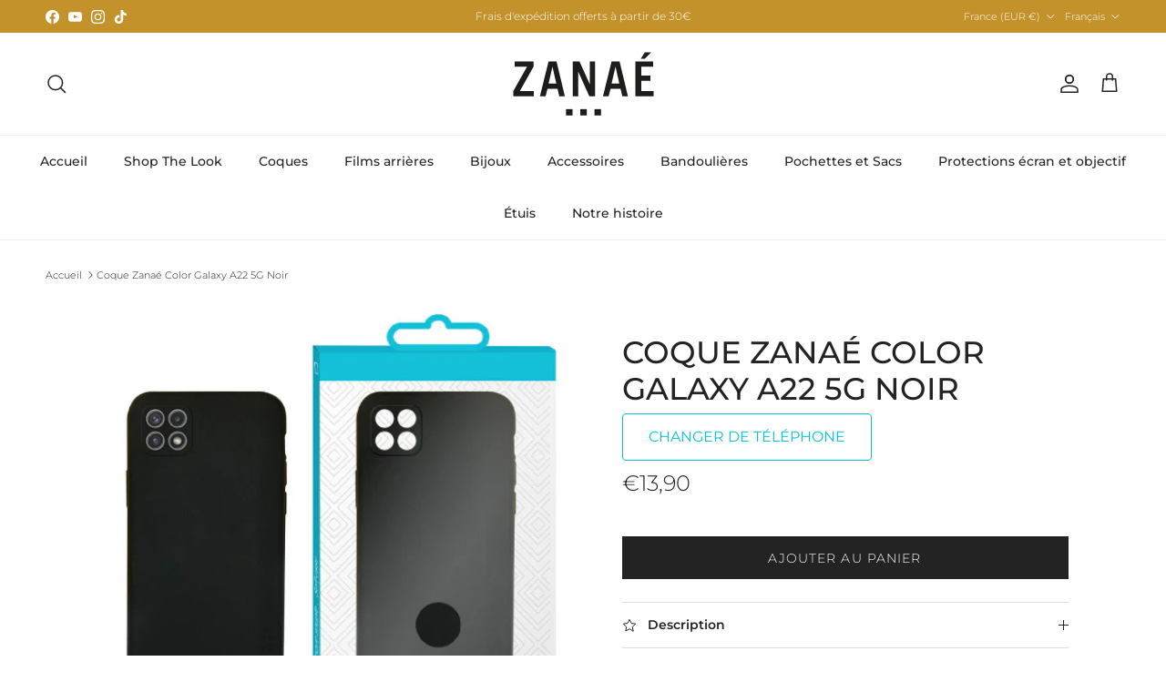

--- FILE ---
content_type: text/html; charset=utf-8
request_url: https://www.zanae.shop/products/coque-zanae-color-galaxy-a22-5g-noir
body_size: 34601
content:
<!doctype html>
<html class="no-js" lang="fr" dir="ltr">
<head><meta charset="utf-8">
<meta name="viewport" content="width=device-width,initial-scale=1">
<title>Coque Zanaé Color Galaxy A22 5G Noir</title><link rel="canonical" href="https://www.zanae.shop/products/coque-zanae-color-galaxy-a22-5g-noir"><link rel="icon" href="//www.zanae.shop/cdn/shop/files/favicon02_1.png?crop=center&height=48&v=1676538367&width=48" type="image/png">
  <link rel="apple-touch-icon" href="//www.zanae.shop/cdn/shop/files/favicon02_1.png?crop=center&height=180&v=1676538367&width=180"><meta name="description" content="Coque de haute qualité, souple et légère Design épuré et élégant Finition mate douce au toucher Intérieur en tissu microfibre Protection complète de l&#39;objectif de l&#39;appareil photo Disponible en 6 coloris Protection efficace contre les chutes et les chocs TOUTES LES CARACTÉRISTIQUES Informations générales Désignation Co"><meta property="og:site_name" content="Zanaé">
<meta property="og:url" content="https://www.zanae.shop/products/coque-zanae-color-galaxy-a22-5g-noir">
<meta property="og:title" content="Coque Zanaé Color Galaxy A22 5G Noir">
<meta property="og:type" content="product">
<meta property="og:description" content="Coque de haute qualité, souple et légère Design épuré et élégant Finition mate douce au toucher Intérieur en tissu microfibre Protection complète de l&#39;objectif de l&#39;appareil photo Disponible en 6 coloris Protection efficace contre les chutes et les chocs TOUTES LES CARACTÉRISTIQUES Informations générales Désignation Co"><meta property="og:image" content="http://www.zanae.shop/cdn/shop/files/1_12f6844a-e25b-495d-95af-5c15162c3e66.jpg?crop=center&height=1200&v=1750723645&width=1200">
  <meta property="og:image:secure_url" content="https://www.zanae.shop/cdn/shop/files/1_12f6844a-e25b-495d-95af-5c15162c3e66.jpg?crop=center&height=1200&v=1750723645&width=1200">
  <meta property="og:image:width" content="500">
  <meta property="og:image:height" content="500"><meta property="og:price:amount" content="13,90">
  <meta property="og:price:currency" content="EUR"><meta name="twitter:card" content="summary_large_image">
<meta name="twitter:title" content="Coque Zanaé Color Galaxy A22 5G Noir">
<meta name="twitter:description" content="Coque de haute qualité, souple et légère Design épuré et élégant Finition mate douce au toucher Intérieur en tissu microfibre Protection complète de l&#39;objectif de l&#39;appareil photo Disponible en 6 coloris Protection efficace contre les chutes et les chocs TOUTES LES CARACTÉRISTIQUES Informations générales Désignation Co">
<style>@font-face {
  font-family: Montserrat;
  font-weight: 300;
  font-style: normal;
  font-display: fallback;
  src: url("//www.zanae.shop/cdn/fonts/montserrat/montserrat_n3.29e699231893fd243e1620595067294bb067ba2a.woff2") format("woff2"),
       url("//www.zanae.shop/cdn/fonts/montserrat/montserrat_n3.64ed56f012a53c08a49d49bd7e0c8d2f46119150.woff") format("woff");
}
@font-face {
  font-family: Montserrat;
  font-weight: 400;
  font-style: normal;
  font-display: fallback;
  src: url("//www.zanae.shop/cdn/fonts/montserrat/montserrat_n4.81949fa0ac9fd2021e16436151e8eaa539321637.woff2") format("woff2"),
       url("//www.zanae.shop/cdn/fonts/montserrat/montserrat_n4.a6c632ca7b62da89c3594789ba828388aac693fe.woff") format("woff");
}
@font-face {
  font-family: Montserrat;
  font-weight: 500;
  font-style: normal;
  font-display: fallback;
  src: url("//www.zanae.shop/cdn/fonts/montserrat/montserrat_n5.07ef3781d9c78c8b93c98419da7ad4fbeebb6635.woff2") format("woff2"),
       url("//www.zanae.shop/cdn/fonts/montserrat/montserrat_n5.adf9b4bd8b0e4f55a0b203cdd84512667e0d5e4d.woff") format("woff");
}
@font-face {
  font-family: Montserrat;
  font-weight: 300;
  font-style: italic;
  font-display: fallback;
  src: url("//www.zanae.shop/cdn/fonts/montserrat/montserrat_i3.9cfee8ab0b9b229ed9a7652dff7d786e45a01df2.woff2") format("woff2"),
       url("//www.zanae.shop/cdn/fonts/montserrat/montserrat_i3.68df04ba4494b4612ed6f9bf46b6c06246fa2fa4.woff") format("woff");
}
@font-face {
  font-family: Montserrat;
  font-weight: 400;
  font-style: italic;
  font-display: fallback;
  src: url("//www.zanae.shop/cdn/fonts/montserrat/montserrat_i4.5a4ea298b4789e064f62a29aafc18d41f09ae59b.woff2") format("woff2"),
       url("//www.zanae.shop/cdn/fonts/montserrat/montserrat_i4.072b5869c5e0ed5b9d2021e4c2af132e16681ad2.woff") format("woff");
}
@font-face {
  font-family: Montserrat;
  font-weight: 500;
  font-style: normal;
  font-display: fallback;
  src: url("//www.zanae.shop/cdn/fonts/montserrat/montserrat_n5.07ef3781d9c78c8b93c98419da7ad4fbeebb6635.woff2") format("woff2"),
       url("//www.zanae.shop/cdn/fonts/montserrat/montserrat_n5.adf9b4bd8b0e4f55a0b203cdd84512667e0d5e4d.woff") format("woff");
}
@font-face {
  font-family: Jost;
  font-weight: 700;
  font-style: normal;
  font-display: fallback;
  src: url("//www.zanae.shop/cdn/fonts/jost/jost_n7.921dc18c13fa0b0c94c5e2517ffe06139c3615a3.woff2") format("woff2"),
       url("//www.zanae.shop/cdn/fonts/jost/jost_n7.cbfc16c98c1e195f46c536e775e4e959c5f2f22b.woff") format("woff");
}
@font-face {
  font-family: Montserrat;
  font-weight: 500;
  font-style: normal;
  font-display: fallback;
  src: url("//www.zanae.shop/cdn/fonts/montserrat/montserrat_n5.07ef3781d9c78c8b93c98419da7ad4fbeebb6635.woff2") format("woff2"),
       url("//www.zanae.shop/cdn/fonts/montserrat/montserrat_n5.adf9b4bd8b0e4f55a0b203cdd84512667e0d5e4d.woff") format("woff");
}
@font-face {
  font-family: Montserrat;
  font-weight: 600;
  font-style: normal;
  font-display: fallback;
  src: url("//www.zanae.shop/cdn/fonts/montserrat/montserrat_n6.1326b3e84230700ef15b3a29fb520639977513e0.woff2") format("woff2"),
       url("//www.zanae.shop/cdn/fonts/montserrat/montserrat_n6.652f051080eb14192330daceed8cd53dfdc5ead9.woff") format("woff");
}
:root {
  --page-container-width:          1600px;
  --reading-container-width:       720px;
  --divider-opacity:               0.14;
  --gutter-large:                  30px;
  --gutter-desktop:                20px;
  --gutter-mobile:                 16px;
  --section-padding:               50px;
  --larger-section-padding:        80px;
  --larger-section-padding-mobile: 60px;
  --largest-section-padding:       110px;
  --aos-animate-duration:          0.6s;

  --base-font-family:              Montserrat, sans-serif;
  --base-font-weight:              300;
  --base-font-style:               normal;
  --heading-font-family:           Montserrat, sans-serif;
  --heading-font-weight:           500;
  --heading-font-style:            normal;
  --heading-font-letter-spacing:   normal;
  --logo-font-family:              Jost, sans-serif;
  --logo-font-weight:              700;
  --logo-font-style:               normal;
  --nav-font-family:               Montserrat, sans-serif;
  --nav-font-weight:               500;
  --nav-font-style:                normal;

  --base-text-size:14px;
  --base-line-height:              1.6;
  --input-text-size:16px;
  --smaller-text-size-1:11px;
  --smaller-text-size-2:14px;
  --smaller-text-size-3:11px;
  --smaller-text-size-4:10px;
  --larger-text-size:34px;
  --super-large-text-size:60px;
  --super-large-mobile-text-size:27px;
  --larger-mobile-text-size:27px;
  --logo-text-size:24px;--btn-letter-spacing: 0.08em;
    --btn-text-transform: uppercase;
    --button-text-size: 12px;
    --quickbuy-button-text-size: 12;
    --small-feature-link-font-size: 0.75em;
    --input-btn-padding-top: 1.2em;
    --input-btn-padding-bottom: 1.2em;--heading-text-transform:uppercase;
  --nav-text-size:                      14px;
  --mobile-menu-font-weight:            600;

  --body-bg-color:                      255 255 255;
  --bg-color:                           255 255 255;
  --body-text-color:                    35 35 35;
  --text-color:                         35 35 35;

  --header-text-col:                    #232323;--header-text-hover-col:             var(--main-nav-link-hover-col);--header-bg-col:                     #ffffff;
  --heading-color:                     35 35 35;
  --body-heading-color:                35 35 35;
  --heading-divider-col:               #ececec;

  --logo-col:                          #232323;
  --main-nav-bg:                       #ffffff;
  --main-nav-link-col:                 #232323;
  --main-nav-link-hover-col:           #5c5c5c;
  --main-nav-link-featured-col:        #bf570a;

  --link-color:                        191 87 10;
  --body-link-color:                   191 87 10;

  --btn-bg-color:                        35 35 35;
  --btn-bg-hover-color:                  92 92 92;
  --btn-border-color:                    35 35 35;
  --btn-border-hover-color:              92 92 92;
  --btn-text-color:                      255 255 255;
  --btn-text-hover-color:                255 255 255;--btn-alt-bg-color:                    255 255 255;
  --btn-alt-text-color:                  35 35 35;
  --btn-alt-border-color:                35 35 35;
  --btn-alt-border-hover-color:          35 35 35;--btn-ter-bg-color:                    235 235 235;
  --btn-ter-text-color:                  0 0 0;
  --btn-ter-bg-hover-color:              35 35 35;
  --btn-ter-text-hover-color:            255 255 255;--btn-border-radius: 0;
    --btn-inspired-border-radius: 0;--color-scheme-default:                             #ffffff;
  --color-scheme-default-color:                       255 255 255;
  --color-scheme-default-text-color:                  35 35 35;
  --color-scheme-default-head-color:                  35 35 35;
  --color-scheme-default-link-color:                  191 87 10;
  --color-scheme-default-btn-text-color:              255 255 255;
  --color-scheme-default-btn-text-hover-color:        255 255 255;
  --color-scheme-default-btn-bg-color:                35 35 35;
  --color-scheme-default-btn-bg-hover-color:          92 92 92;
  --color-scheme-default-btn-border-color:            35 35 35;
  --color-scheme-default-btn-border-hover-color:      92 92 92;
  --color-scheme-default-btn-alt-text-color:          35 35 35;
  --color-scheme-default-btn-alt-bg-color:            255 255 255;
  --color-scheme-default-btn-alt-border-color:        35 35 35;
  --color-scheme-default-btn-alt-border-hover-color:  35 35 35;

  --color-scheme-1:                             #f7f7f7;
  --color-scheme-1-color:                       247 247 247;
  --color-scheme-1-text-color:                  35 35 35;
  --color-scheme-1-head-color:                  35 35 35;
  --color-scheme-1-link-color:                  191 87 10;
  --color-scheme-1-btn-text-color:              255 255 255;
  --color-scheme-1-btn-text-hover-color:        255 255 255;
  --color-scheme-1-btn-bg-color:                35 35 35;
  --color-scheme-1-btn-bg-hover-color:          92 92 92;
  --color-scheme-1-btn-border-color:            35 35 35;
  --color-scheme-1-btn-border-hover-color:      92 92 92;
  --color-scheme-1-btn-alt-text-color:          35 35 35;
  --color-scheme-1-btn-alt-bg-color:            251 249 244;
  --color-scheme-1-btn-alt-border-color:        35 35 35;
  --color-scheme-1-btn-alt-border-hover-color:  35 35 35;

  --color-scheme-2:                             #efefef;
  --color-scheme-2-color:                       239 239 239;
  --color-scheme-2-text-color:                  35 35 35;
  --color-scheme-2-head-color:                  35 35 35;
  --color-scheme-2-link-color:                  191 87 10;
  --color-scheme-2-btn-text-color:              255 255 255;
  --color-scheme-2-btn-text-hover-color:        255 255 255;
  --color-scheme-2-btn-bg-color:                35 35 35;
  --color-scheme-2-btn-bg-hover-color:          92 92 92;
  --color-scheme-2-btn-border-color:            35 35 35;
  --color-scheme-2-btn-border-hover-color:      92 92 92;
  --color-scheme-2-btn-alt-text-color:          35 35 35;
  --color-scheme-2-btn-alt-bg-color:            255 255 255;
  --color-scheme-2-btn-alt-border-color:        35 35 35;
  --color-scheme-2-btn-alt-border-hover-color:  35 35 35;

  /* Shop Pay payment terms */
  --payment-terms-background-color:    #ffffff;--quickbuy-bg: 255 255 255;--body-input-background-color:       rgb(var(--body-bg-color));
  --input-background-color:            rgb(var(--body-bg-color));
  --body-input-text-color:             var(--body-text-color);
  --input-text-color:                  var(--body-text-color);
  --body-input-border-color:           rgb(200, 200, 200);
  --input-border-color:                rgb(200, 200, 200);
  --input-border-color-hover:          rgb(134, 134, 134);
  --input-border-color-active:         rgb(35, 35, 35);

  --swatch-cross-svg:                  url("data:image/svg+xml,%3Csvg xmlns='http://www.w3.org/2000/svg' width='240' height='240' viewBox='0 0 24 24' fill='none' stroke='rgb(200, 200, 200)' stroke-width='0.09' preserveAspectRatio='none' %3E%3Cline x1='24' y1='0' x2='0' y2='24'%3E%3C/line%3E%3C/svg%3E");
  --swatch-cross-hover:                url("data:image/svg+xml,%3Csvg xmlns='http://www.w3.org/2000/svg' width='240' height='240' viewBox='0 0 24 24' fill='none' stroke='rgb(134, 134, 134)' stroke-width='0.09' preserveAspectRatio='none' %3E%3Cline x1='24' y1='0' x2='0' y2='24'%3E%3C/line%3E%3C/svg%3E");
  --swatch-cross-active:               url("data:image/svg+xml,%3Csvg xmlns='http://www.w3.org/2000/svg' width='240' height='240' viewBox='0 0 24 24' fill='none' stroke='rgb(35, 35, 35)' stroke-width='0.09' preserveAspectRatio='none' %3E%3Cline x1='24' y1='0' x2='0' y2='24'%3E%3C/line%3E%3C/svg%3E");

  --footer-divider-col:                #ececec;
  --footer-text-col:                   255 255 255;
  --footer-heading-col:                255 255 255;
  --footer-bg-col:                     35 35 35;--product-label-overlay-justify: flex-start;--product-label-overlay-align: flex-end;--product-label-overlay-reduction-text:   #232323;
  --product-label-overlay-reduction-bg:     #efefef;
  --product-label-overlay-reduction-text-weight: inherit;
  --product-label-overlay-stock-text:       #232323;
  --product-label-overlay-stock-bg:         #efefef;
  --product-label-overlay-new-text:         #232323;
  --product-label-overlay-new-bg:           #efefef;
  --product-label-overlay-meta-text:        #232323;
  --product-label-overlay-meta-bg:          #efefef;
  --product-label-sale-text:                #bf570a;
  --product-label-sold-text:                #5c5c5c;
  --product-label-preorder-text:            #bf570a;

  --product-block-crop-align:               center;

  
  --product-block-price-align:              center;
  --product-block-price-item-margin-start:  .25rem;
  --product-block-price-item-margin-end:    .25rem;
  

  

  --collection-block-image-position:   center center;

  --swatch-picker-image-size:          40px;
  --swatch-crop-align:                 center center;

  --image-overlay-text-color:          255 255 255;--image-overlay-bg:                  rgba(0, 0, 0, 0.24);
  --image-overlay-shadow-start:        rgb(0 0 0 / 0.32);
  --image-overlay-box-opacity:         0.88;--product-inventory-ok-box-color:            rgba(0,0,0,0);
  --product-inventory-ok-text-color:           #232323;
  --product-inventory-ok-icon-box-fill-color:  none;
  --product-inventory-low-box-color:           rgba(0,0,0,0);
  --product-inventory-low-text-color:          #232323;
  --product-inventory-low-icon-box-fill-color: none;
  --product-inventory-low-text-color-channels: 35, 35, 35;
  --product-inventory-ok-text-color-channels:  35, 35, 35;

  --rating-star-color: 35 35 35;--overlay-align-left: start;
    --overlay-align-right: end;}html[dir=rtl] {
  --overlay-right-text-m-left: 0;
  --overlay-right-text-m-right: auto;
  --overlay-left-shadow-left-left: 15%;
  --overlay-left-shadow-left-right: -50%;
  --overlay-left-shadow-right-left: -85%;
  --overlay-left-shadow-right-right: 0;
}.image-overlay--bg-box .text-overlay .text-overlay__text {
    --image-overlay-box-bg: 255 255 255;
    --heading-color: var(--body-heading-color);
    --text-color: var(--body-text-color);
    --link-color: var(--body-link-color);
  }::selection {
    background: rgb(var(--body-heading-color));
    color: rgb(var(--body-bg-color));
  }
  ::-moz-selection {
    background: rgb(var(--body-heading-color));
    color: rgb(var(--body-bg-color));
  }.use-color-scheme--default {
  --product-label-sale-text:           #bf570a;
  --product-label-sold-text:           #5c5c5c;
  --product-label-preorder-text:       #bf570a;
  --input-background-color:            rgb(var(--body-bg-color));
  --input-text-color:                  var(--body-input-text-color);
  --input-border-color:                rgb(200, 200, 200);
  --input-border-color-hover:          rgb(134, 134, 134);
  --input-border-color-active:         rgb(35, 35, 35);
}</style>

  <link href="//www.zanae.shop/cdn/shop/t/6/assets/main.css?v=59812818702299870031764706983" rel="stylesheet" type="text/css" media="all" />
<link rel="preload" as="font" href="//www.zanae.shop/cdn/fonts/montserrat/montserrat_n3.29e699231893fd243e1620595067294bb067ba2a.woff2" type="font/woff2" crossorigin><link rel="preload" as="font" href="//www.zanae.shop/cdn/fonts/montserrat/montserrat_n5.07ef3781d9c78c8b93c98419da7ad4fbeebb6635.woff2" type="font/woff2" crossorigin><script>
    document.documentElement.className = document.documentElement.className.replace('no-js', 'js');

    window.theme = {
      info: {
        name: 'Symmetry',
        version: '8.1.1'
      },
      device: {
        hasTouch: window.matchMedia('(any-pointer: coarse)').matches,
        hasHover: window.matchMedia('(hover: hover)').matches
      },
      mediaQueries: {
        md: '(min-width: 768px)',
        productMediaCarouselBreak: '(min-width: 1041px)'
      },
      routes: {
        base: 'https://www.zanae.shop',
        cart: '/cart',
        cartAdd: '/cart/add.js',
        cartUpdate: '/cart/update.js',
        predictiveSearch: '/search/suggest'
      },
      strings: {
        cartTermsConfirmation: "Vous devez accepter les termes et conditions avant de continuer.",
        cartItemsQuantityError: "Vous ne pouvez ajouter que [QUANTITY] de cet article à votre panier.",
        generalSearchViewAll: "Voir tous les résultats de recherche",
        noStock: "Épuisé",
        noVariant: "Indisponible",
        productsProductChooseA: "Choisir un",
        generalSearchPages: "Pages",
        generalSearchNoResultsWithoutTerms: "Désolé, nous n\u0026#39;avons trouvé aucun résultat",
        shippingCalculator: {
          singleRate: "Il y a un tarif de livraison pour cette destination :",
          multipleRates: "Il y a plusieurs tarifs de livraison pour cette destination :",
          noRates: "Nous n’expédions pas vers cette destination."
        },
        regularPrice: "Prix habituel",
        salePrice: "Prix soldé"
      },
      settings: {
        moneyWithCurrencyFormat: "€{{amount_with_comma_separator}} EUR",
        cartType: "drawer",
        afterAddToCart: "drawer",
        quickbuyStyle: "button",
        externalLinksNewTab: true,
        internalLinksSmoothScroll: true
      }
    }

    theme.inlineNavigationCheck = function() {
      var pageHeader = document.querySelector('.pageheader'),
          inlineNavContainer = pageHeader.querySelector('.logo-area__left__inner'),
          inlineNav = inlineNavContainer.querySelector('.navigation--left');
      if (inlineNav && getComputedStyle(inlineNav).display != 'none') {
        var inlineMenuCentered = document.querySelector('.pageheader--layout-inline-menu-center'),
            logoContainer = document.querySelector('.logo-area__middle__inner');
        if(inlineMenuCentered) {
          var rightWidth = document.querySelector('.logo-area__right__inner').clientWidth,
              middleWidth = logoContainer.clientWidth,
              logoArea = document.querySelector('.logo-area'),
              computedLogoAreaStyle = getComputedStyle(logoArea),
              logoAreaInnerWidth = logoArea.clientWidth - Math.ceil(parseFloat(computedLogoAreaStyle.paddingLeft)) - Math.ceil(parseFloat(computedLogoAreaStyle.paddingRight)),
              availableNavWidth = logoAreaInnerWidth - Math.max(rightWidth, middleWidth) * 2 - 40;
          inlineNavContainer.style.maxWidth = availableNavWidth + 'px';
        }

        var firstInlineNavLink = inlineNav.querySelector('.navigation__item:first-child'),
            lastInlineNavLink = inlineNav.querySelector('.navigation__item:last-child');
        if (lastInlineNavLink) {
          var inlineNavWidth = null;
          if(document.querySelector('html[dir=rtl]')) {
            inlineNavWidth = firstInlineNavLink.offsetLeft - lastInlineNavLink.offsetLeft + firstInlineNavLink.offsetWidth;
          } else {
            inlineNavWidth = lastInlineNavLink.offsetLeft - firstInlineNavLink.offsetLeft + lastInlineNavLink.offsetWidth;
          }
          if (inlineNavContainer.offsetWidth >= inlineNavWidth) {
            pageHeader.classList.add('pageheader--layout-inline-permitted');
            var tallLogo = logoContainer.clientHeight > lastInlineNavLink.clientHeight + 20;
            if (tallLogo) {
              inlineNav.classList.add('navigation--tight-underline');
            } else {
              inlineNav.classList.remove('navigation--tight-underline');
            }
          } else {
            pageHeader.classList.remove('pageheader--layout-inline-permitted');
          }
        }
      }
    };

    theme.setInitialHeaderHeightProperty = () => {
      const section = document.querySelector('.section-header');
      if (section) {
        document.documentElement.style.setProperty('--theme-header-height', Math.ceil(section.clientHeight) + 'px');
      }
    };
  </script>

  <script src="//www.zanae.shop/cdn/shop/t/6/assets/main.js?v=25831844697274821701764706983" defer></script>
    <script src="//www.zanae.shop/cdn/shop/t/6/assets/animate-on-scroll.js?v=15249566486942820451764706983" defer></script>
    <link href="//www.zanae.shop/cdn/shop/t/6/assets/animate-on-scroll.css?v=135962721104954213331764706983" rel="stylesheet" type="text/css" media="all" />
  

  <script>window.performance && window.performance.mark && window.performance.mark('shopify.content_for_header.start');</script><meta name="facebook-domain-verification" content="63z9f21wu1k1cr04whpu6wssctm47r">
<meta name="google-site-verification" content="m2RKMRnzRrH-nHz07pBrgV5kJ3FNtgG8JTYirOHDP1w">
<meta id="shopify-digital-wallet" name="shopify-digital-wallet" content="/63520801024/digital_wallets/dialog">
<meta name="shopify-checkout-api-token" content="43e8db6018c8762cb49b5bedc98a415d">
<meta id="in-context-paypal-metadata" data-shop-id="63520801024" data-venmo-supported="false" data-environment="production" data-locale="fr_FR" data-paypal-v4="true" data-currency="EUR">
<link rel="alternate" hreflang="x-default" href="https://www.zanae.shop/products/coque-zanae-color-galaxy-a22-5g-noir">
<link rel="alternate" hreflang="fr" href="https://www.zanae.shop/products/coque-zanae-color-galaxy-a22-5g-noir">
<link rel="alternate" hreflang="en" href="https://www.zanae.shop/en/products/coque-zanae-color-galaxy-a22-5g-noir">
<link rel="alternate" type="application/json+oembed" href="https://www.zanae.shop/products/coque-zanae-color-galaxy-a22-5g-noir.oembed">
<script async="async" src="/checkouts/internal/preloads.js?locale=fr-FR"></script>
<script id="shopify-features" type="application/json">{"accessToken":"43e8db6018c8762cb49b5bedc98a415d","betas":["rich-media-storefront-analytics"],"domain":"www.zanae.shop","predictiveSearch":true,"shopId":63520801024,"locale":"fr"}</script>
<script>var Shopify = Shopify || {};
Shopify.shop = "sandy-7657.myshopify.com";
Shopify.locale = "fr";
Shopify.currency = {"active":"EUR","rate":"1.0"};
Shopify.country = "FR";
Shopify.theme = {"name":"Symmetry 8.1.1","id":190073930060,"schema_name":"Symmetry","schema_version":"8.1.1","theme_store_id":568,"role":"main"};
Shopify.theme.handle = "null";
Shopify.theme.style = {"id":null,"handle":null};
Shopify.cdnHost = "www.zanae.shop/cdn";
Shopify.routes = Shopify.routes || {};
Shopify.routes.root = "/";</script>
<script type="module">!function(o){(o.Shopify=o.Shopify||{}).modules=!0}(window);</script>
<script>!function(o){function n(){var o=[];function n(){o.push(Array.prototype.slice.apply(arguments))}return n.q=o,n}var t=o.Shopify=o.Shopify||{};t.loadFeatures=n(),t.autoloadFeatures=n()}(window);</script>
<script id="shop-js-analytics" type="application/json">{"pageType":"product"}</script>
<script defer="defer" async type="module" src="//www.zanae.shop/cdn/shopifycloud/shop-js/modules/v2/client.init-shop-cart-sync_INwxTpsh.fr.esm.js"></script>
<script defer="defer" async type="module" src="//www.zanae.shop/cdn/shopifycloud/shop-js/modules/v2/chunk.common_YNAa1F1g.esm.js"></script>
<script type="module">
  await import("//www.zanae.shop/cdn/shopifycloud/shop-js/modules/v2/client.init-shop-cart-sync_INwxTpsh.fr.esm.js");
await import("//www.zanae.shop/cdn/shopifycloud/shop-js/modules/v2/chunk.common_YNAa1F1g.esm.js");

  window.Shopify.SignInWithShop?.initShopCartSync?.({"fedCMEnabled":true,"windoidEnabled":true});

</script>
<script>(function() {
  var isLoaded = false;
  function asyncLoad() {
    if (isLoaded) return;
    isLoaded = true;
    var urls = ["https:\/\/www.hukcommerce.com\/apps\/mega-menu-creator-pro\/assets\/js\/scriptfe.js?shop=sandy-7657.myshopify.com","https:\/\/ecommplugins-scripts.trustpilot.com\/v2.1\/js\/header.min.js?settings=eyJrZXkiOiI1dnpNZkJ3c2toTkxFdEhiIiwicyI6InNrdSJ9\u0026v=2.5\u0026shop=sandy-7657.myshopify.com","https:\/\/ecommplugins-scripts.trustpilot.com\/v2.1\/js\/success.min.js?settings=eyJrZXkiOiI1dnpNZkJ3c2toTkxFdEhiIiwicyI6InNrdSIsInQiOlsib3JkZXJzL2Z1bGZpbGxlZCJdLCJ2IjoiIiwiYSI6IlNob3BpZnktMjAyMS0wNCJ9\u0026shop=sandy-7657.myshopify.com","https:\/\/ecommplugins-trustboxsettings.trustpilot.com\/sandy-7657.myshopify.com.js?settings=1761817125472\u0026shop=sandy-7657.myshopify.com","https:\/\/widget.trustpilot.com\/bootstrap\/v5\/tp.widget.sync.bootstrap.min.js?shop=sandy-7657.myshopify.com","https:\/\/chimpstatic.com\/mcjs-connected\/js\/users\/fd69d15de148529472c3fc53e\/640a60ec82e81a9e87764308e.js?shop=sandy-7657.myshopify.com","https:\/\/cdn-bundler.nice-team.net\/app\/js\/bundler.js?shop=sandy-7657.myshopify.com"];
    for (var i = 0; i < urls.length; i++) {
      var s = document.createElement('script');
      s.type = 'text/javascript';
      s.async = true;
      s.src = urls[i];
      var x = document.getElementsByTagName('script')[0];
      x.parentNode.insertBefore(s, x);
    }
  };
  if(window.attachEvent) {
    window.attachEvent('onload', asyncLoad);
  } else {
    window.addEventListener('load', asyncLoad, false);
  }
})();</script>
<script id="__st">var __st={"a":63520801024,"offset":3600,"reqid":"1e3990e2-5314-4d24-8eac-3d0c6aeda2f8-1768996329","pageurl":"www.zanae.shop\/products\/coque-zanae-color-galaxy-a22-5g-noir","u":"18ca0bfaa606","p":"product","rtyp":"product","rid":7791999058176};</script>
<script>window.ShopifyPaypalV4VisibilityTracking = true;</script>
<script id="captcha-bootstrap">!function(){'use strict';const t='contact',e='account',n='new_comment',o=[[t,t],['blogs',n],['comments',n],[t,'customer']],c=[[e,'customer_login'],[e,'guest_login'],[e,'recover_customer_password'],[e,'create_customer']],r=t=>t.map((([t,e])=>`form[action*='/${t}']:not([data-nocaptcha='true']) input[name='form_type'][value='${e}']`)).join(','),a=t=>()=>t?[...document.querySelectorAll(t)].map((t=>t.form)):[];function s(){const t=[...o],e=r(t);return a(e)}const i='password',u='form_key',d=['recaptcha-v3-token','g-recaptcha-response','h-captcha-response',i],f=()=>{try{return window.sessionStorage}catch{return}},m='__shopify_v',_=t=>t.elements[u];function p(t,e,n=!1){try{const o=window.sessionStorage,c=JSON.parse(o.getItem(e)),{data:r}=function(t){const{data:e,action:n}=t;return t[m]||n?{data:e,action:n}:{data:t,action:n}}(c);for(const[e,n]of Object.entries(r))t.elements[e]&&(t.elements[e].value=n);n&&o.removeItem(e)}catch(o){console.error('form repopulation failed',{error:o})}}const l='form_type',E='cptcha';function T(t){t.dataset[E]=!0}const w=window,h=w.document,L='Shopify',v='ce_forms',y='captcha';let A=!1;((t,e)=>{const n=(g='f06e6c50-85a8-45c8-87d0-21a2b65856fe',I='https://cdn.shopify.com/shopifycloud/storefront-forms-hcaptcha/ce_storefront_forms_captcha_hcaptcha.v1.5.2.iife.js',D={infoText:'Protégé par hCaptcha',privacyText:'Confidentialité',termsText:'Conditions'},(t,e,n)=>{const o=w[L][v],c=o.bindForm;if(c)return c(t,g,e,D).then(n);var r;o.q.push([[t,g,e,D],n]),r=I,A||(h.body.append(Object.assign(h.createElement('script'),{id:'captcha-provider',async:!0,src:r})),A=!0)});var g,I,D;w[L]=w[L]||{},w[L][v]=w[L][v]||{},w[L][v].q=[],w[L][y]=w[L][y]||{},w[L][y].protect=function(t,e){n(t,void 0,e),T(t)},Object.freeze(w[L][y]),function(t,e,n,w,h,L){const[v,y,A,g]=function(t,e,n){const i=e?o:[],u=t?c:[],d=[...i,...u],f=r(d),m=r(i),_=r(d.filter((([t,e])=>n.includes(e))));return[a(f),a(m),a(_),s()]}(w,h,L),I=t=>{const e=t.target;return e instanceof HTMLFormElement?e:e&&e.form},D=t=>v().includes(t);t.addEventListener('submit',(t=>{const e=I(t);if(!e)return;const n=D(e)&&!e.dataset.hcaptchaBound&&!e.dataset.recaptchaBound,o=_(e),c=g().includes(e)&&(!o||!o.value);(n||c)&&t.preventDefault(),c&&!n&&(function(t){try{if(!f())return;!function(t){const e=f();if(!e)return;const n=_(t);if(!n)return;const o=n.value;o&&e.removeItem(o)}(t);const e=Array.from(Array(32),(()=>Math.random().toString(36)[2])).join('');!function(t,e){_(t)||t.append(Object.assign(document.createElement('input'),{type:'hidden',name:u})),t.elements[u].value=e}(t,e),function(t,e){const n=f();if(!n)return;const o=[...t.querySelectorAll(`input[type='${i}']`)].map((({name:t})=>t)),c=[...d,...o],r={};for(const[a,s]of new FormData(t).entries())c.includes(a)||(r[a]=s);n.setItem(e,JSON.stringify({[m]:1,action:t.action,data:r}))}(t,e)}catch(e){console.error('failed to persist form',e)}}(e),e.submit())}));const S=(t,e)=>{t&&!t.dataset[E]&&(n(t,e.some((e=>e===t))),T(t))};for(const o of['focusin','change'])t.addEventListener(o,(t=>{const e=I(t);D(e)&&S(e,y())}));const B=e.get('form_key'),M=e.get(l),P=B&&M;t.addEventListener('DOMContentLoaded',(()=>{const t=y();if(P)for(const e of t)e.elements[l].value===M&&p(e,B);[...new Set([...A(),...v().filter((t=>'true'===t.dataset.shopifyCaptcha))])].forEach((e=>S(e,t)))}))}(h,new URLSearchParams(w.location.search),n,t,e,['guest_login'])})(!0,!0)}();</script>
<script integrity="sha256-4kQ18oKyAcykRKYeNunJcIwy7WH5gtpwJnB7kiuLZ1E=" data-source-attribution="shopify.loadfeatures" defer="defer" src="//www.zanae.shop/cdn/shopifycloud/storefront/assets/storefront/load_feature-a0a9edcb.js" crossorigin="anonymous"></script>
<script data-source-attribution="shopify.dynamic_checkout.dynamic.init">var Shopify=Shopify||{};Shopify.PaymentButton=Shopify.PaymentButton||{isStorefrontPortableWallets:!0,init:function(){window.Shopify.PaymentButton.init=function(){};var t=document.createElement("script");t.src="https://www.zanae.shop/cdn/shopifycloud/portable-wallets/latest/portable-wallets.fr.js",t.type="module",document.head.appendChild(t)}};
</script>
<script data-source-attribution="shopify.dynamic_checkout.buyer_consent">
  function portableWalletsHideBuyerConsent(e){var t=document.getElementById("shopify-buyer-consent"),n=document.getElementById("shopify-subscription-policy-button");t&&n&&(t.classList.add("hidden"),t.setAttribute("aria-hidden","true"),n.removeEventListener("click",e))}function portableWalletsShowBuyerConsent(e){var t=document.getElementById("shopify-buyer-consent"),n=document.getElementById("shopify-subscription-policy-button");t&&n&&(t.classList.remove("hidden"),t.removeAttribute("aria-hidden"),n.addEventListener("click",e))}window.Shopify?.PaymentButton&&(window.Shopify.PaymentButton.hideBuyerConsent=portableWalletsHideBuyerConsent,window.Shopify.PaymentButton.showBuyerConsent=portableWalletsShowBuyerConsent);
</script>
<script data-source-attribution="shopify.dynamic_checkout.cart.bootstrap">document.addEventListener("DOMContentLoaded",(function(){function t(){return document.querySelector("shopify-accelerated-checkout-cart, shopify-accelerated-checkout")}if(t())Shopify.PaymentButton.init();else{new MutationObserver((function(e,n){t()&&(Shopify.PaymentButton.init(),n.disconnect())})).observe(document.body,{childList:!0,subtree:!0})}}));
</script>
<link id="shopify-accelerated-checkout-styles" rel="stylesheet" media="screen" href="https://www.zanae.shop/cdn/shopifycloud/portable-wallets/latest/accelerated-checkout-backwards-compat.css" crossorigin="anonymous">
<style id="shopify-accelerated-checkout-cart">
        #shopify-buyer-consent {
  margin-top: 1em;
  display: inline-block;
  width: 100%;
}

#shopify-buyer-consent.hidden {
  display: none;
}

#shopify-subscription-policy-button {
  background: none;
  border: none;
  padding: 0;
  text-decoration: underline;
  font-size: inherit;
  cursor: pointer;
}

#shopify-subscription-policy-button::before {
  box-shadow: none;
}

      </style>
<script id="sections-script" data-sections="related-products,footer" defer="defer" src="//www.zanae.shop/cdn/shop/t/6/compiled_assets/scripts.js?v=4980"></script>
<script>window.performance && window.performance.mark && window.performance.mark('shopify.content_for_header.end');</script>
<!-- CC Custom Head Start --><script type="text/javascript" src="//widget.trustpilot.com/bootstrap/v5/tp.widget.bootstrap.min.js" async=""></script><!-- CC Custom Head End --><script id="hukmegamenu-data" type="application/json">{}</script>
  <!-- BEGIN app block: shopify://apps/consentmo-gdpr/blocks/gdpr_cookie_consent/4fbe573f-a377-4fea-9801-3ee0858cae41 -->


<!-- END app block --><!-- BEGIN app block: shopify://apps/bundler/blocks/bundler-script-append/7a6ae1b8-3b16-449b-8429-8bb89a62c664 --><script defer="defer">
	/**	Bundler script loader, version number: 2.0 */
	(function(){
		var loadScript=function(a,b){var c=document.createElement("script");c.type="text/javascript",c.readyState?c.onreadystatechange=function(){("loaded"==c.readyState||"complete"==c.readyState)&&(c.onreadystatechange=null,b())}:c.onload=function(){b()},c.src=a,document.getElementsByTagName("head")[0].appendChild(c)};
		appendScriptUrl('sandy-7657.myshopify.com');

		// get script url and append timestamp of last change
		function appendScriptUrl(shop) {

			var timeStamp = Math.floor(Date.now() / (1000*1*1));
			var timestampUrl = 'https://bundler.nice-team.net/app/shop/status/'+shop+'.js?'+timeStamp;

			loadScript(timestampUrl, function() {
				// append app script
				if (typeof bundler_settings_updated == 'undefined') {
					console.log('settings are undefined');
					bundler_settings_updated = 'default-by-script';
				}
				var scriptUrl = "https://cdn-bundler.nice-team.net/app/js/bundler-script.js?shop="+shop+"&"+bundler_settings_updated;
				loadScript(scriptUrl, function(){});
			});
		}
	})();

	var BndlrScriptAppended = true;
	
</script>

<!-- END app block --><script src="https://cdn.shopify.com/extensions/019bdfaa-5e81-7f89-b3e7-85feb0669160/consentmo-gdpr-580/assets/consentmo_cookie_consent.js" type="text/javascript" defer="defer"></script>
<link href="https://monorail-edge.shopifysvc.com" rel="dns-prefetch">
<script>(function(){if ("sendBeacon" in navigator && "performance" in window) {try {var session_token_from_headers = performance.getEntriesByType('navigation')[0].serverTiming.find(x => x.name == '_s').description;} catch {var session_token_from_headers = undefined;}var session_cookie_matches = document.cookie.match(/_shopify_s=([^;]*)/);var session_token_from_cookie = session_cookie_matches && session_cookie_matches.length === 2 ? session_cookie_matches[1] : "";var session_token = session_token_from_headers || session_token_from_cookie || "";function handle_abandonment_event(e) {var entries = performance.getEntries().filter(function(entry) {return /monorail-edge.shopifysvc.com/.test(entry.name);});if (!window.abandonment_tracked && entries.length === 0) {window.abandonment_tracked = true;var currentMs = Date.now();var navigation_start = performance.timing.navigationStart;var payload = {shop_id: 63520801024,url: window.location.href,navigation_start,duration: currentMs - navigation_start,session_token,page_type: "product"};window.navigator.sendBeacon("https://monorail-edge.shopifysvc.com/v1/produce", JSON.stringify({schema_id: "online_store_buyer_site_abandonment/1.1",payload: payload,metadata: {event_created_at_ms: currentMs,event_sent_at_ms: currentMs}}));}}window.addEventListener('pagehide', handle_abandonment_event);}}());</script>
<script id="web-pixels-manager-setup">(function e(e,d,r,n,o){if(void 0===o&&(o={}),!Boolean(null===(a=null===(i=window.Shopify)||void 0===i?void 0:i.analytics)||void 0===a?void 0:a.replayQueue)){var i,a;window.Shopify=window.Shopify||{};var t=window.Shopify;t.analytics=t.analytics||{};var s=t.analytics;s.replayQueue=[],s.publish=function(e,d,r){return s.replayQueue.push([e,d,r]),!0};try{self.performance.mark("wpm:start")}catch(e){}var l=function(){var e={modern:/Edge?\/(1{2}[4-9]|1[2-9]\d|[2-9]\d{2}|\d{4,})\.\d+(\.\d+|)|Firefox\/(1{2}[4-9]|1[2-9]\d|[2-9]\d{2}|\d{4,})\.\d+(\.\d+|)|Chrom(ium|e)\/(9{2}|\d{3,})\.\d+(\.\d+|)|(Maci|X1{2}).+ Version\/(15\.\d+|(1[6-9]|[2-9]\d|\d{3,})\.\d+)([,.]\d+|)( \(\w+\)|)( Mobile\/\w+|) Safari\/|Chrome.+OPR\/(9{2}|\d{3,})\.\d+\.\d+|(CPU[ +]OS|iPhone[ +]OS|CPU[ +]iPhone|CPU IPhone OS|CPU iPad OS)[ +]+(15[._]\d+|(1[6-9]|[2-9]\d|\d{3,})[._]\d+)([._]\d+|)|Android:?[ /-](13[3-9]|1[4-9]\d|[2-9]\d{2}|\d{4,})(\.\d+|)(\.\d+|)|Android.+Firefox\/(13[5-9]|1[4-9]\d|[2-9]\d{2}|\d{4,})\.\d+(\.\d+|)|Android.+Chrom(ium|e)\/(13[3-9]|1[4-9]\d|[2-9]\d{2}|\d{4,})\.\d+(\.\d+|)|SamsungBrowser\/([2-9]\d|\d{3,})\.\d+/,legacy:/Edge?\/(1[6-9]|[2-9]\d|\d{3,})\.\d+(\.\d+|)|Firefox\/(5[4-9]|[6-9]\d|\d{3,})\.\d+(\.\d+|)|Chrom(ium|e)\/(5[1-9]|[6-9]\d|\d{3,})\.\d+(\.\d+|)([\d.]+$|.*Safari\/(?![\d.]+ Edge\/[\d.]+$))|(Maci|X1{2}).+ Version\/(10\.\d+|(1[1-9]|[2-9]\d|\d{3,})\.\d+)([,.]\d+|)( \(\w+\)|)( Mobile\/\w+|) Safari\/|Chrome.+OPR\/(3[89]|[4-9]\d|\d{3,})\.\d+\.\d+|(CPU[ +]OS|iPhone[ +]OS|CPU[ +]iPhone|CPU IPhone OS|CPU iPad OS)[ +]+(10[._]\d+|(1[1-9]|[2-9]\d|\d{3,})[._]\d+)([._]\d+|)|Android:?[ /-](13[3-9]|1[4-9]\d|[2-9]\d{2}|\d{4,})(\.\d+|)(\.\d+|)|Mobile Safari.+OPR\/([89]\d|\d{3,})\.\d+\.\d+|Android.+Firefox\/(13[5-9]|1[4-9]\d|[2-9]\d{2}|\d{4,})\.\d+(\.\d+|)|Android.+Chrom(ium|e)\/(13[3-9]|1[4-9]\d|[2-9]\d{2}|\d{4,})\.\d+(\.\d+|)|Android.+(UC? ?Browser|UCWEB|U3)[ /]?(15\.([5-9]|\d{2,})|(1[6-9]|[2-9]\d|\d{3,})\.\d+)\.\d+|SamsungBrowser\/(5\.\d+|([6-9]|\d{2,})\.\d+)|Android.+MQ{2}Browser\/(14(\.(9|\d{2,})|)|(1[5-9]|[2-9]\d|\d{3,})(\.\d+|))(\.\d+|)|K[Aa][Ii]OS\/(3\.\d+|([4-9]|\d{2,})\.\d+)(\.\d+|)/},d=e.modern,r=e.legacy,n=navigator.userAgent;return n.match(d)?"modern":n.match(r)?"legacy":"unknown"}(),u="modern"===l?"modern":"legacy",c=(null!=n?n:{modern:"",legacy:""})[u],f=function(e){return[e.baseUrl,"/wpm","/b",e.hashVersion,"modern"===e.buildTarget?"m":"l",".js"].join("")}({baseUrl:d,hashVersion:r,buildTarget:u}),m=function(e){var d=e.version,r=e.bundleTarget,n=e.surface,o=e.pageUrl,i=e.monorailEndpoint;return{emit:function(e){var a=e.status,t=e.errorMsg,s=(new Date).getTime(),l=JSON.stringify({metadata:{event_sent_at_ms:s},events:[{schema_id:"web_pixels_manager_load/3.1",payload:{version:d,bundle_target:r,page_url:o,status:a,surface:n,error_msg:t},metadata:{event_created_at_ms:s}}]});if(!i)return console&&console.warn&&console.warn("[Web Pixels Manager] No Monorail endpoint provided, skipping logging."),!1;try{return self.navigator.sendBeacon.bind(self.navigator)(i,l)}catch(e){}var u=new XMLHttpRequest;try{return u.open("POST",i,!0),u.setRequestHeader("Content-Type","text/plain"),u.send(l),!0}catch(e){return console&&console.warn&&console.warn("[Web Pixels Manager] Got an unhandled error while logging to Monorail."),!1}}}}({version:r,bundleTarget:l,surface:e.surface,pageUrl:self.location.href,monorailEndpoint:e.monorailEndpoint});try{o.browserTarget=l,function(e){var d=e.src,r=e.async,n=void 0===r||r,o=e.onload,i=e.onerror,a=e.sri,t=e.scriptDataAttributes,s=void 0===t?{}:t,l=document.createElement("script"),u=document.querySelector("head"),c=document.querySelector("body");if(l.async=n,l.src=d,a&&(l.integrity=a,l.crossOrigin="anonymous"),s)for(var f in s)if(Object.prototype.hasOwnProperty.call(s,f))try{l.dataset[f]=s[f]}catch(e){}if(o&&l.addEventListener("load",o),i&&l.addEventListener("error",i),u)u.appendChild(l);else{if(!c)throw new Error("Did not find a head or body element to append the script");c.appendChild(l)}}({src:f,async:!0,onload:function(){if(!function(){var e,d;return Boolean(null===(d=null===(e=window.Shopify)||void 0===e?void 0:e.analytics)||void 0===d?void 0:d.initialized)}()){var d=window.webPixelsManager.init(e)||void 0;if(d){var r=window.Shopify.analytics;r.replayQueue.forEach((function(e){var r=e[0],n=e[1],o=e[2];d.publishCustomEvent(r,n,o)})),r.replayQueue=[],r.publish=d.publishCustomEvent,r.visitor=d.visitor,r.initialized=!0}}},onerror:function(){return m.emit({status:"failed",errorMsg:"".concat(f," has failed to load")})},sri:function(e){var d=/^sha384-[A-Za-z0-9+/=]+$/;return"string"==typeof e&&d.test(e)}(c)?c:"",scriptDataAttributes:o}),m.emit({status:"loading"})}catch(e){m.emit({status:"failed",errorMsg:(null==e?void 0:e.message)||"Unknown error"})}}})({shopId: 63520801024,storefrontBaseUrl: "https://www.zanae.shop",extensionsBaseUrl: "https://extensions.shopifycdn.com/cdn/shopifycloud/web-pixels-manager",monorailEndpoint: "https://monorail-edge.shopifysvc.com/unstable/produce_batch",surface: "storefront-renderer",enabledBetaFlags: ["2dca8a86"],webPixelsConfigList: [{"id":"3703898444","configuration":"{\"config\":\"{\\\"google_tag_ids\\\":[\\\"G-KM7ZTQ0H1E\\\",\\\"GT-NS958XLP\\\"],\\\"target_country\\\":\\\"FR\\\",\\\"gtag_events\\\":[{\\\"type\\\":\\\"search\\\",\\\"action_label\\\":\\\"G-KM7ZTQ0H1E\\\"},{\\\"type\\\":\\\"begin_checkout\\\",\\\"action_label\\\":\\\"G-KM7ZTQ0H1E\\\"},{\\\"type\\\":\\\"view_item\\\",\\\"action_label\\\":[\\\"G-KM7ZTQ0H1E\\\",\\\"MC-2PY7B6L0J8\\\"]},{\\\"type\\\":\\\"purchase\\\",\\\"action_label\\\":[\\\"G-KM7ZTQ0H1E\\\",\\\"MC-2PY7B6L0J8\\\"]},{\\\"type\\\":\\\"page_view\\\",\\\"action_label\\\":[\\\"G-KM7ZTQ0H1E\\\",\\\"MC-2PY7B6L0J8\\\"]},{\\\"type\\\":\\\"add_payment_info\\\",\\\"action_label\\\":\\\"G-KM7ZTQ0H1E\\\"},{\\\"type\\\":\\\"add_to_cart\\\",\\\"action_label\\\":\\\"G-KM7ZTQ0H1E\\\"}],\\\"enable_monitoring_mode\\\":false}\"}","eventPayloadVersion":"v1","runtimeContext":"OPEN","scriptVersion":"b2a88bafab3e21179ed38636efcd8a93","type":"APP","apiClientId":1780363,"privacyPurposes":[],"dataSharingAdjustments":{"protectedCustomerApprovalScopes":["read_customer_address","read_customer_email","read_customer_name","read_customer_personal_data","read_customer_phone"]}},{"id":"279675212","configuration":"{\"pixel_id\":\"744718076670330\",\"pixel_type\":\"facebook_pixel\",\"metaapp_system_user_token\":\"-\"}","eventPayloadVersion":"v1","runtimeContext":"OPEN","scriptVersion":"ca16bc87fe92b6042fbaa3acc2fbdaa6","type":"APP","apiClientId":2329312,"privacyPurposes":["ANALYTICS","MARKETING","SALE_OF_DATA"],"dataSharingAdjustments":{"protectedCustomerApprovalScopes":["read_customer_address","read_customer_email","read_customer_name","read_customer_personal_data","read_customer_phone"]}},{"id":"shopify-app-pixel","configuration":"{}","eventPayloadVersion":"v1","runtimeContext":"STRICT","scriptVersion":"0450","apiClientId":"shopify-pixel","type":"APP","privacyPurposes":["ANALYTICS","MARKETING"]},{"id":"shopify-custom-pixel","eventPayloadVersion":"v1","runtimeContext":"LAX","scriptVersion":"0450","apiClientId":"shopify-pixel","type":"CUSTOM","privacyPurposes":["ANALYTICS","MARKETING"]}],isMerchantRequest: false,initData: {"shop":{"name":"Zanaé","paymentSettings":{"currencyCode":"EUR"},"myshopifyDomain":"sandy-7657.myshopify.com","countryCode":"FR","storefrontUrl":"https:\/\/www.zanae.shop"},"customer":null,"cart":null,"checkout":null,"productVariants":[{"price":{"amount":13.9,"currencyCode":"EUR"},"product":{"title":"Coque Zanaé Color Galaxy A22 5G Noir","vendor":"Zanaé shop","id":"7791999058176","untranslatedTitle":"Coque Zanaé Color Galaxy A22 5G Noir","url":"\/products\/coque-zanae-color-galaxy-a22-5g-noir","type":"Téléphone"},"id":"42892504858880","image":{"src":"\/\/www.zanae.shop\/cdn\/shop\/files\/1_12f6844a-e25b-495d-95af-5c15162c3e66.jpg?v=1750723645"},"sku":"15321","title":"Default Title","untranslatedTitle":"Default Title"}],"purchasingCompany":null},},"https://www.zanae.shop/cdn","fcfee988w5aeb613cpc8e4bc33m6693e112",{"modern":"","legacy":""},{"shopId":"63520801024","storefrontBaseUrl":"https:\/\/www.zanae.shop","extensionBaseUrl":"https:\/\/extensions.shopifycdn.com\/cdn\/shopifycloud\/web-pixels-manager","surface":"storefront-renderer","enabledBetaFlags":"[\"2dca8a86\"]","isMerchantRequest":"false","hashVersion":"fcfee988w5aeb613cpc8e4bc33m6693e112","publish":"custom","events":"[[\"page_viewed\",{}],[\"product_viewed\",{\"productVariant\":{\"price\":{\"amount\":13.9,\"currencyCode\":\"EUR\"},\"product\":{\"title\":\"Coque Zanaé Color Galaxy A22 5G Noir\",\"vendor\":\"Zanaé shop\",\"id\":\"7791999058176\",\"untranslatedTitle\":\"Coque Zanaé Color Galaxy A22 5G Noir\",\"url\":\"\/products\/coque-zanae-color-galaxy-a22-5g-noir\",\"type\":\"Téléphone\"},\"id\":\"42892504858880\",\"image\":{\"src\":\"\/\/www.zanae.shop\/cdn\/shop\/files\/1_12f6844a-e25b-495d-95af-5c15162c3e66.jpg?v=1750723645\"},\"sku\":\"15321\",\"title\":\"Default Title\",\"untranslatedTitle\":\"Default Title\"}}]]"});</script><script>
  window.ShopifyAnalytics = window.ShopifyAnalytics || {};
  window.ShopifyAnalytics.meta = window.ShopifyAnalytics.meta || {};
  window.ShopifyAnalytics.meta.currency = 'EUR';
  var meta = {"product":{"id":7791999058176,"gid":"gid:\/\/shopify\/Product\/7791999058176","vendor":"Zanaé shop","type":"Téléphone","handle":"coque-zanae-color-galaxy-a22-5g-noir","variants":[{"id":42892504858880,"price":1390,"name":"Coque Zanaé Color Galaxy A22 5G Noir","public_title":null,"sku":"15321"}],"remote":false},"page":{"pageType":"product","resourceType":"product","resourceId":7791999058176,"requestId":"1e3990e2-5314-4d24-8eac-3d0c6aeda2f8-1768996329"}};
  for (var attr in meta) {
    window.ShopifyAnalytics.meta[attr] = meta[attr];
  }
</script>
<script class="analytics">
  (function () {
    var customDocumentWrite = function(content) {
      var jquery = null;

      if (window.jQuery) {
        jquery = window.jQuery;
      } else if (window.Checkout && window.Checkout.$) {
        jquery = window.Checkout.$;
      }

      if (jquery) {
        jquery('body').append(content);
      }
    };

    var hasLoggedConversion = function(token) {
      if (token) {
        return document.cookie.indexOf('loggedConversion=' + token) !== -1;
      }
      return false;
    }

    var setCookieIfConversion = function(token) {
      if (token) {
        var twoMonthsFromNow = new Date(Date.now());
        twoMonthsFromNow.setMonth(twoMonthsFromNow.getMonth() + 2);

        document.cookie = 'loggedConversion=' + token + '; expires=' + twoMonthsFromNow;
      }
    }

    var trekkie = window.ShopifyAnalytics.lib = window.trekkie = window.trekkie || [];
    if (trekkie.integrations) {
      return;
    }
    trekkie.methods = [
      'identify',
      'page',
      'ready',
      'track',
      'trackForm',
      'trackLink'
    ];
    trekkie.factory = function(method) {
      return function() {
        var args = Array.prototype.slice.call(arguments);
        args.unshift(method);
        trekkie.push(args);
        return trekkie;
      };
    };
    for (var i = 0; i < trekkie.methods.length; i++) {
      var key = trekkie.methods[i];
      trekkie[key] = trekkie.factory(key);
    }
    trekkie.load = function(config) {
      trekkie.config = config || {};
      trekkie.config.initialDocumentCookie = document.cookie;
      var first = document.getElementsByTagName('script')[0];
      var script = document.createElement('script');
      script.type = 'text/javascript';
      script.onerror = function(e) {
        var scriptFallback = document.createElement('script');
        scriptFallback.type = 'text/javascript';
        scriptFallback.onerror = function(error) {
                var Monorail = {
      produce: function produce(monorailDomain, schemaId, payload) {
        var currentMs = new Date().getTime();
        var event = {
          schema_id: schemaId,
          payload: payload,
          metadata: {
            event_created_at_ms: currentMs,
            event_sent_at_ms: currentMs
          }
        };
        return Monorail.sendRequest("https://" + monorailDomain + "/v1/produce", JSON.stringify(event));
      },
      sendRequest: function sendRequest(endpointUrl, payload) {
        // Try the sendBeacon API
        if (window && window.navigator && typeof window.navigator.sendBeacon === 'function' && typeof window.Blob === 'function' && !Monorail.isIos12()) {
          var blobData = new window.Blob([payload], {
            type: 'text/plain'
          });

          if (window.navigator.sendBeacon(endpointUrl, blobData)) {
            return true;
          } // sendBeacon was not successful

        } // XHR beacon

        var xhr = new XMLHttpRequest();

        try {
          xhr.open('POST', endpointUrl);
          xhr.setRequestHeader('Content-Type', 'text/plain');
          xhr.send(payload);
        } catch (e) {
          console.log(e);
        }

        return false;
      },
      isIos12: function isIos12() {
        return window.navigator.userAgent.lastIndexOf('iPhone; CPU iPhone OS 12_') !== -1 || window.navigator.userAgent.lastIndexOf('iPad; CPU OS 12_') !== -1;
      }
    };
    Monorail.produce('monorail-edge.shopifysvc.com',
      'trekkie_storefront_load_errors/1.1',
      {shop_id: 63520801024,
      theme_id: 190073930060,
      app_name: "storefront",
      context_url: window.location.href,
      source_url: "//www.zanae.shop/cdn/s/trekkie.storefront.cd680fe47e6c39ca5d5df5f0a32d569bc48c0f27.min.js"});

        };
        scriptFallback.async = true;
        scriptFallback.src = '//www.zanae.shop/cdn/s/trekkie.storefront.cd680fe47e6c39ca5d5df5f0a32d569bc48c0f27.min.js';
        first.parentNode.insertBefore(scriptFallback, first);
      };
      script.async = true;
      script.src = '//www.zanae.shop/cdn/s/trekkie.storefront.cd680fe47e6c39ca5d5df5f0a32d569bc48c0f27.min.js';
      first.parentNode.insertBefore(script, first);
    };
    trekkie.load(
      {"Trekkie":{"appName":"storefront","development":false,"defaultAttributes":{"shopId":63520801024,"isMerchantRequest":null,"themeId":190073930060,"themeCityHash":"16226103156175700631","contentLanguage":"fr","currency":"EUR","eventMetadataId":"1cd13a4f-6b37-4c4e-bc6c-5ac26c45b192"},"isServerSideCookieWritingEnabled":true,"monorailRegion":"shop_domain","enabledBetaFlags":["65f19447"]},"Session Attribution":{},"S2S":{"facebookCapiEnabled":true,"source":"trekkie-storefront-renderer","apiClientId":580111}}
    );

    var loaded = false;
    trekkie.ready(function() {
      if (loaded) return;
      loaded = true;

      window.ShopifyAnalytics.lib = window.trekkie;

      var originalDocumentWrite = document.write;
      document.write = customDocumentWrite;
      try { window.ShopifyAnalytics.merchantGoogleAnalytics.call(this); } catch(error) {};
      document.write = originalDocumentWrite;

      window.ShopifyAnalytics.lib.page(null,{"pageType":"product","resourceType":"product","resourceId":7791999058176,"requestId":"1e3990e2-5314-4d24-8eac-3d0c6aeda2f8-1768996329","shopifyEmitted":true});

      var match = window.location.pathname.match(/checkouts\/(.+)\/(thank_you|post_purchase)/)
      var token = match? match[1]: undefined;
      if (!hasLoggedConversion(token)) {
        setCookieIfConversion(token);
        window.ShopifyAnalytics.lib.track("Viewed Product",{"currency":"EUR","variantId":42892504858880,"productId":7791999058176,"productGid":"gid:\/\/shopify\/Product\/7791999058176","name":"Coque Zanaé Color Galaxy A22 5G Noir","price":"13.90","sku":"15321","brand":"Zanaé shop","variant":null,"category":"Téléphone","nonInteraction":true,"remote":false},undefined,undefined,{"shopifyEmitted":true});
      window.ShopifyAnalytics.lib.track("monorail:\/\/trekkie_storefront_viewed_product\/1.1",{"currency":"EUR","variantId":42892504858880,"productId":7791999058176,"productGid":"gid:\/\/shopify\/Product\/7791999058176","name":"Coque Zanaé Color Galaxy A22 5G Noir","price":"13.90","sku":"15321","brand":"Zanaé shop","variant":null,"category":"Téléphone","nonInteraction":true,"remote":false,"referer":"https:\/\/www.zanae.shop\/products\/coque-zanae-color-galaxy-a22-5g-noir"});
      }
    });


        var eventsListenerScript = document.createElement('script');
        eventsListenerScript.async = true;
        eventsListenerScript.src = "//www.zanae.shop/cdn/shopifycloud/storefront/assets/shop_events_listener-3da45d37.js";
        document.getElementsByTagName('head')[0].appendChild(eventsListenerScript);

})();</script>
<script
  defer
  src="https://www.zanae.shop/cdn/shopifycloud/perf-kit/shopify-perf-kit-3.0.4.min.js"
  data-application="storefront-renderer"
  data-shop-id="63520801024"
  data-render-region="gcp-us-east1"
  data-page-type="product"
  data-theme-instance-id="190073930060"
  data-theme-name="Symmetry"
  data-theme-version="8.1.1"
  data-monorail-region="shop_domain"
  data-resource-timing-sampling-rate="10"
  data-shs="true"
  data-shs-beacon="true"
  data-shs-export-with-fetch="true"
  data-shs-logs-sample-rate="1"
  data-shs-beacon-endpoint="https://www.zanae.shop/api/collect"
></script>
</head>
							

<body class="template-product
 swatch-source-theme swatch-method-variant-images swatch-style-icon_square cc-animate-enabled">

  <a class="skip-link visually-hidden" href="#content" data-cs-role="skip">Aller au contenu</a><!-- BEGIN sections: header-group -->
<div id="shopify-section-sections--27483147862348__announcement-bar" class="shopify-section shopify-section-group-header-group section-announcement-bar">

<announcement-bar id="section-id-sections--27483147862348__announcement-bar" class="announcement-bar announcement-bar--with-announcement">
    <style data-shopify>
#section-id-sections--27483147862348__announcement-bar {
        --bg-color: #c4922b;
        --bg-gradient: ;
        --heading-color: 255 255 255;
        --text-color: 255 255 255;
        --link-color: 255 255 255;
        --announcement-font-size: 12px;
      }
    </style>
<div class="container container--no-max relative">
      <div class="announcement-bar__left desktop-only">
        
<ul class="social inline-flex flex-wrap"><li>
      <a class="social__link flex items-center justify-center" href="https://www.facebook.com/people/Zana%C3%A9/100083172316647/" target="_blank" rel="noopener" title="Zanaé sur Facebook"><svg aria-hidden="true" class="icon icon-facebook" viewBox="2 2 16 16" focusable="false" role="presentation"><path fill="currentColor" d="M18 10.049C18 5.603 14.419 2 10 2c-4.419 0-8 3.603-8 8.049C2 14.067 4.925 17.396 8.75 18v-5.624H6.719v-2.328h2.03V8.275c0-2.017 1.195-3.132 3.023-3.132.874 0 1.79.158 1.79.158v1.98h-1.009c-.994 0-1.303.621-1.303 1.258v1.51h2.219l-.355 2.326H11.25V18c3.825-.604 6.75-3.933 6.75-7.951Z"/></svg><span class="visually-hidden">Facebook</span>
      </a>
    </li><li>
      <a class="social__link flex items-center justify-center" href="https://www.youtube.com/@Zanae_official" target="_blank" rel="noopener" title="Zanaé sur YouTube"><svg class="icon" width="48" height="34" viewBox="0 0 48 34" aria-hidden="true" focusable="false" role="presentation"><path d="m19.044 23.27-.001-13.582 12.968 6.814-12.967 6.768ZM47.52 7.334s-.47-3.33-1.908-4.798C43.787.61 41.74.601 40.803.49 34.086 0 24.01 0 24.01 0h-.02S13.914 0 7.197.49C6.258.6 4.213.61 2.387 2.535.947 4.003.48 7.334.48 7.334S0 11.247 0 15.158v3.668c0 3.912.48 7.823.48 7.823s.468 3.331 1.906 4.798c1.827 1.926 4.226 1.866 5.294 2.067C11.52 33.885 24 34 24 34s10.086-.015 16.803-.505c.938-.113 2.984-.122 4.809-2.048 1.439-1.467 1.908-4.798 1.908-4.798s.48-3.91.48-7.823v-3.668c0-3.911-.48-7.824-.48-7.824Z" fill="currentColor" fill-rule="evenodd"/></svg><span class="visually-hidden">YouTube</span>
      </a>
    </li><li>
      <a class="social__link flex items-center justify-center" href="https://www.instagram.com/zanae_official" target="_blank" rel="noopener" title="Zanaé sur Instagram"><svg class="icon" width="48" height="48" viewBox="0 0 48 48" aria-hidden="true" focusable="false" role="presentation"><path d="M24 0c-6.518 0-7.335.028-9.895.144-2.555.117-4.3.523-5.826 1.116-1.578.613-2.917 1.434-4.25 2.768C2.693 5.362 1.872 6.701 1.26 8.28.667 9.806.26 11.55.144 14.105.028 16.665 0 17.482 0 24s.028 7.335.144 9.895c.117 2.555.523 4.3 1.116 5.826.613 1.578 1.434 2.917 2.768 4.25 1.334 1.335 2.673 2.156 4.251 2.77 1.527.592 3.271.998 5.826 1.115 2.56.116 3.377.144 9.895.144s7.335-.028 9.895-.144c2.555-.117 4.3-.523 5.826-1.116 1.578-.613 2.917-1.434 4.25-2.768 1.335-1.334 2.156-2.673 2.77-4.251.592-1.527.998-3.271 1.115-5.826.116-2.56.144-3.377.144-9.895s-.028-7.335-.144-9.895c-.117-2.555-.523-4.3-1.116-5.826-.613-1.578-1.434-2.917-2.768-4.25-1.334-1.335-2.673-2.156-4.251-2.769-1.527-.593-3.271-1-5.826-1.116C31.335.028 30.518 0 24 0Zm0 4.324c6.408 0 7.167.025 9.698.14 2.34.107 3.61.498 4.457.827 1.12.435 1.92.955 2.759 1.795.84.84 1.36 1.64 1.795 2.76.33.845.72 2.116.827 4.456.115 2.53.14 3.29.14 9.698s-.025 7.167-.14 9.698c-.107 2.34-.498 3.61-.827 4.457-.435 1.12-.955 1.92-1.795 2.759-.84.84-1.64 1.36-2.76 1.795-.845.33-2.116.72-4.456.827-2.53.115-3.29.14-9.698.14-6.409 0-7.168-.025-9.698-.14-2.34-.107-3.61-.498-4.457-.827-1.12-.435-1.92-.955-2.759-1.795-.84-.84-1.36-1.64-1.795-2.76-.33-.845-.72-2.116-.827-4.456-.115-2.53-.14-3.29-.14-9.698s.025-7.167.14-9.698c.107-2.34.498-3.61.827-4.457.435-1.12.955-1.92 1.795-2.759.84-.84 1.64-1.36 2.76-1.795.845-.33 2.116-.72 4.456-.827 2.53-.115 3.29-.14 9.698-.14Zm0 7.352c-6.807 0-12.324 5.517-12.324 12.324 0 6.807 5.517 12.324 12.324 12.324 6.807 0 12.324-5.517 12.324-12.324 0-6.807-5.517-12.324-12.324-12.324ZM24 32a8 8 0 1 1 0-16 8 8 0 0 1 0 16Zm15.691-20.811a2.88 2.88 0 1 1-5.76 0 2.88 2.88 0 0 1 5.76 0Z" fill="currentColor" fill-rule="evenodd"/></svg><span class="visually-hidden">Instagram</span>
      </a>
    </li><li>
      <a class="social__link flex items-center justify-center" href="https://www.tiktok.com/@zanaeofficiel" target="_blank" rel="noopener" title="Zanaé sur TikTok"><svg class="icon svg-tiktok" width="15" height="16" viewBox="0 0 15 16" fill="none" aria-hidden="true" focusable="false" role="presentation"><path fill="currentColor" d="M7.638.013C8.512 0 9.378.007 10.245 0c.054 1.02.42 2.06 1.167 2.78.746.74 1.8 1.08 2.826 1.193V6.66c-.96-.033-1.926-.233-2.8-.647a8.238 8.238 0 0 1-1.08-.62c-.006 1.947.007 3.894-.013 5.834a5.092 5.092 0 0 1-.9 2.626c-.873 1.28-2.387 2.114-3.94 2.14-.953.054-1.907-.206-2.72-.686C1.438 14.513.492 13.06.352 11.5a12.36 12.36 0 0 1-.007-.993A5.003 5.003 0 0 1 2.065 7.2c1.107-.96 2.653-1.42 4.1-1.147.013.987-.027 1.974-.027 2.96-.66-.213-1.433-.153-2.013.247-.42.273-.74.693-.907 1.167-.14.34-.1.713-.093 1.073.16 1.093 1.213 2.013 2.333 1.913.747-.006 1.46-.44 1.847-1.073.127-.22.267-.447.273-.707.067-1.193.04-2.38.047-3.573.007-2.687-.007-5.367.013-8.047Z"/></svg><span class="visually-hidden">TikTok</span>
      </a>
    </li></ul>

      </div>

      <div class="announcement-bar__middle"><div class="announcement-bar__announcements"><div
                class="announcement"
                style="
                    --heading-color: 255 255 255;
                    --text-color: 255 255 255;
                    --link-color: 255 255 255;
                " 
              ><div class="announcement__text">
                  Frais d'expédition offerts à partir de 30€

                  
                </div>
              </div></div>
          <div class="announcement-bar__announcement-controller">
            <button class="announcement-button announcement-button--previous" aria-label="Précédent"><svg width="24" height="24" viewBox="0 0 24 24" fill="none" stroke="currentColor" stroke-width="1.5" stroke-linecap="round" stroke-linejoin="round" class="icon feather feather-chevron-left" aria-hidden="true" focusable="false" role="presentation"><path d="m15 18-6-6 6-6"/></svg></button><button class="announcement-button announcement-button--next" aria-label="Suivant"><svg width="24" height="24" viewBox="0 0 24 24" fill="none" stroke="currentColor" stroke-width="1.5" stroke-linecap="round" stroke-linejoin="round" class="icon feather feather-chevron-right" aria-hidden="true" focusable="false" role="presentation"><path d="m9 18 6-6-6-6"/></svg></button>
          </div></div>

      <div class="announcement-bar__right desktop-only">
        
        
          <div class="header-localization">
            

<script src="//www.zanae.shop/cdn/shop/t/6/assets/custom-select.js?v=87551504631488143301764706983" defer="defer"></script><form method="post" action="/localization" id="annbar-localization" accept-charset="UTF-8" class="form localization no-js-hidden" enctype="multipart/form-data"><input type="hidden" name="form_type" value="localization" /><input type="hidden" name="utf8" value="✓" /><input type="hidden" name="_method" value="put" /><input type="hidden" name="return_to" value="/products/coque-zanae-color-galaxy-a22-5g-noir" /><div class="localization__grid"><div class="localization__selector">
        <input type="hidden" name="country_code" value="FR">
<country-selector><label class="label visually-hidden no-js-hidden" for="annbar-localization-country-button">Pays</label><div class="custom-select relative w-full no-js-hidden"><button class="custom-select__btn input items-center" type="button"
            aria-expanded="false" aria-haspopup="listbox" id="annbar-localization-country-button">
      <span class="text-start">France (EUR&nbsp;€)</span>
      <svg width="20" height="20" viewBox="0 0 24 24" class="icon" role="presentation" focusable="false" aria-hidden="true">
        <path d="M20 8.5 12.5 16 5 8.5" stroke="currentColor" stroke-width="1.5" fill="none"/>
      </svg>
    </button>
    <ul class="custom-select__listbox absolute invisible" role="listbox" tabindex="-1"
        aria-hidden="true" hidden aria-activedescendant="annbar-localization-country-opt-0"><li class="custom-select__option flex items-center js-option"
            id="annbar-localization-country-opt-0"
            role="option"
            data-value="FR" aria-selected="true">
          <span class="pointer-events-none">France (EUR&nbsp;€)</span>
          </li></ul>
  </div></country-selector></div><div class="localization__selector">
        <input type="hidden" name="locale_code" value="fr">
<custom-select id="annbar-localization-language"><label class="label visually-hidden no-js-hidden" for="annbar-localization-language-button">Langue</label><div class="custom-select relative w-full no-js-hidden"><button class="custom-select__btn input items-center" type="button"
            aria-expanded="false" aria-haspopup="listbox" id="annbar-localization-language-button">
      <span class="text-start">Français</span>
      <svg width="20" height="20" viewBox="0 0 24 24" class="icon" role="presentation" focusable="false" aria-hidden="true">
        <path d="M20 8.5 12.5 16 5 8.5" stroke="currentColor" stroke-width="1.5" fill="none"/>
      </svg>
    </button>
    <ul class="custom-select__listbox absolute invisible" role="listbox" tabindex="-1"
        aria-hidden="true" hidden aria-activedescendant="annbar-localization-language-opt-0"><li class="custom-select__option flex items-center js-option"
            id="annbar-localization-language-opt-0"
            role="option"
            data-value="fr" aria-selected="true">
          <span class="pointer-events-none">Français</span>
          </li><li class="custom-select__option flex items-center js-option"
            id="annbar-localization-language-opt-1"
            role="option"
            data-value="en">
          <span class="pointer-events-none">English</span>
          </li></ul>
  </div></custom-select></div></div><script>
      customElements.whenDefined('custom-select').then(() => {
        if (!customElements.get('country-selector')) {
          class CountrySelector extends customElements.get('custom-select') {
            constructor() {
              super();
              this.loaded = false;
            }

            async showListbox() {
              if (this.loaded) {
                super.showListbox();
                return;
              }

              this.button.classList.add('is-loading');
              this.button.setAttribute('aria-disabled', 'true');

              try {
                const response = await fetch('?section_id=country-selector');
                if (!response.ok) throw new Error(response.status);

                const tmpl = document.createElement('template');
                tmpl.innerHTML = await response.text();

                const el = tmpl.content.querySelector('.custom-select__listbox');
                this.listbox.innerHTML = el.innerHTML;

                this.options = this.querySelectorAll('.custom-select__option');

                this.popular = this.querySelectorAll('[data-popular]');
                if (this.popular.length) {
                  this.popular[this.popular.length - 1].closest('.custom-select__option')
                    .classList.add('custom-select__option--visual-group-end');
                }

                this.selectedOption = this.querySelector('[aria-selected="true"]');
                if (!this.selectedOption) {
                  this.selectedOption = this.listbox.firstElementChild;
                }

                this.loaded = true;
              } catch {
                this.listbox.innerHTML = '<li>Erreur lors de la récupération des pays, veuillez réessayer.</li>';
              } finally {
                super.showListbox();
                this.button.classList.remove('is-loading');
                this.button.setAttribute('aria-disabled', 'false');
              }
            }

            setButtonWidth() {
              return;
            }
          }

          customElements.define('country-selector', CountrySelector);
        }
      });
    </script><script>
    document.getElementById('annbar-localization').addEventListener('change', (evt) => {
      const input = evt.target.closest('.localization__selector').firstElementChild;
      if (input && input.tagName === 'INPUT') {
        input.value = evt.detail ? evt.detail.selectedValue : evt.target.value;
        evt.currentTarget.submit();
      }
    });
  </script></form>
          </div>
        
      </div>
    </div>
  </announcement-bar>
</div><div id="shopify-section-sections--27483147862348__header" class="shopify-section shopify-section-group-header-group section-header"><style data-shopify>
  .logo img {
    width: 155px;
  }
  .logo-area__middle--logo-image {
    max-width: 155px;
  }
  @media (max-width: 767.98px) {
    .logo img {
      width: 135px;
    }
  }.section-header {
    position: -webkit-sticky;
    position: sticky;
  }</style>
<page-header data-section-id="sections--27483147862348__header">
  <div id="pageheader" class="pageheader pageheader--layout-inline-menu-left pageheader--sticky">
    <div class="logo-area container container--no-max">
      <div class="logo-area__left">
        <div class="logo-area__left__inner">
          <button class="mobile-nav-toggle" aria-label="Menu" aria-controls="main-nav"><svg width="24" height="24" viewBox="0 0 24 24" fill="none" stroke="currentColor" stroke-width="1.5" stroke-linecap="round" stroke-linejoin="round" class="icon feather feather-menu" aria-hidden="true" focusable="false" role="presentation"><path d="M3 12h18M3 6h18M3 18h18"/></svg></button>
          
            <a class="show-search-link" href="/search" aria-label="Recherche">
              <span class="show-search-link__icon"><svg class="icon" width="24" height="24" viewBox="0 0 24 24" aria-hidden="true" focusable="false" role="presentation"><g transform="translate(3 3)" stroke="currentColor" stroke-width="1.5" fill="none" fill-rule="evenodd"><circle cx="7.824" cy="7.824" r="7.824"/><path stroke-linecap="square" d="m13.971 13.971 4.47 4.47"/></g></svg></span>
              <span class="show-search-link__text visually-hidden">Recherche</span>
            </a>
          
          
            <div id="proxy-nav" class="navigation navigation--left" role="navigation" aria-label="Principal">
              <div class="navigation__tier-1-container">
                <ul class="navigation__tier-1">
                  
<li class="navigation__item">
                      <a href="/" class="navigation__link" >Accueil</a>
                    </li>
                  
<li class="navigation__item">
                      <a href="/pages/shop-the-look" class="navigation__link" >Shop The Look</a>
                    </li>
                  
<li class="navigation__item navigation__item--with-children navigation__item--with-mega-menu">
                      <a href="/collections/toutes-nos-coques" class="navigation__link" aria-haspopup="true" aria-expanded="false" aria-controls="NavigationTier2-3">Coques</a>
                    </li>
                  
<li class="navigation__item">
                      <a href="/collections/films-arrieres" class="navigation__link" >Films arrières</a>
                    </li>
                  
<li class="navigation__item navigation__item--with-children navigation__item--with-mega-menu">
                      <a href="/pages/collection-bijoux-telephone" class="navigation__link" aria-haspopup="true" aria-expanded="false" aria-controls="NavigationTier2-5">Bijoux</a>
                    </li>
                  
<li class="navigation__item navigation__item--with-children navigation__item--with-mega-menu">
                      <a href="https://www.zanae.shop/collections/supports" class="navigation__link" aria-haspopup="true" aria-expanded="false" aria-controls="NavigationTier2-6">Accessoires</a>
                    </li>
                  
<li class="navigation__item navigation__item--with-children navigation__item--with-mega-menu">
                      <a href="/collections/bandoulieres" class="navigation__link" aria-haspopup="true" aria-expanded="false" aria-controls="NavigationTier2-7">Bandoulières</a>
                    </li>
                  
<li class="navigation__item">
                      <a href="/collections/pochettes-et-sacs" class="navigation__link" >Pochettes et Sacs</a>
                    </li>
                  
<li class="navigation__item navigation__item--with-children navigation__item--with-mega-menu">
                      <a href="/collections/protections-decran-et-dobjectif" class="navigation__link" aria-haspopup="true" aria-expanded="false" aria-controls="NavigationTier2-9">Protections écran et objectif</a>
                    </li>
                  
<li class="navigation__item navigation__item--with-children navigation__item--with-mega-menu">
                      <a href="/collections/portefeuille-zanae" class="navigation__link" aria-haspopup="true" aria-expanded="false" aria-controls="NavigationTier2-10">Étuis</a>
                    </li>
                  
<li class="navigation__item">
                      <a href="/pages/a-propos-de-zanae" class="navigation__link" >Notre histoire</a>
                    </li>
                  
                </ul>
              </div>
            </div>
          
        </div>
      </div>

      <div class="logo-area__middle logo-area__middle--logo-image">
        <div class="logo-area__middle__inner">
          <div class="logo"><a class="logo__link" href="/" title="Zanaé"><img class="logo__image" src="//www.zanae.shop/cdn/shop/files/Logo-Zanae_vector-web-Noir.svg?v=1760970303&width=310" alt="Zanaé" itemprop="logo" width="447" height="207" loading="eager" /></a></div>
        </div>
      </div>

      <div class="logo-area__right">
        <div class="logo-area__right__inner">
          
            
              <a class="header-account-link" href="/account/login" aria-label="Compte">
                <span class="header-account-link__text visually-hidden">Compte</span>
                <span class="header-account-link__icon"><svg class="icon" width="24" height="24" viewBox="0 0 24 24" aria-hidden="true" focusable="false" role="presentation"><g fill="none" fill-rule="evenodd"><path d="M12 2a5 5 0 1 1 0 10 5 5 0 0 1 0-10Zm0 1.429a3.571 3.571 0 1 0 0 7.142 3.571 3.571 0 0 0 0-7.142Z" fill="currentColor"/><path d="M3 18.25c0-2.486 4.542-4 9.028-4 4.486 0 8.972 1.514 8.972 4v3H3v-3Z" stroke="currentColor" stroke-width="1.5"/><circle stroke="currentColor" stroke-width="1.5" cx="12" cy="7" r="4.25"/></g></svg></span>
              </a>
            
          
          
            <a class="show-search-link" href="/search">
              <span class="show-search-link__text visually-hidden">Recherche</span>
              <span class="show-search-link__icon"><svg class="icon" width="24" height="24" viewBox="0 0 24 24" aria-hidden="true" focusable="false" role="presentation"><g transform="translate(3 3)" stroke="currentColor" stroke-width="1.5" fill="none" fill-rule="evenodd"><circle cx="7.824" cy="7.824" r="7.824"/><path stroke-linecap="square" d="m13.971 13.971 4.47 4.47"/></g></svg></span>
            </a>
          
<a href="/cart" class="cart-link" data-hash="e3b0c44298fc1c149afbf4c8996fb92427ae41e4649b934ca495991b7852b855">
            <span class="cart-link__label visually-hidden">Panier</span>
            <span class="cart-link__icon"><svg class="icon" width="24" height="24" viewBox="0 0 24 24" aria-hidden="true" focusable="false" role="presentation"><g fill="none" fill-rule="evenodd"><path d="M0 0h24v24H0z"/><path d="M15.321 9.5V5.321a3.321 3.321 0 0 0-6.642 0V9.5" stroke="currentColor" stroke-width="1.5"/><path stroke="currentColor" stroke-width="1.5" d="M5.357 7.705h13.286l1.107 13.563H4.25z"/></g></svg><span class="cart-link__count"></span>
            </span>
          </a>
        </div>
      </div>
    </div><script src="//www.zanae.shop/cdn/shop/t/6/assets/main-search.js?v=125376880028422854351764706983" defer></script>
      <main-search class="main-search "
          data-quick-search="true"
          data-quick-search-meta="false">

        <div class="main-search__container container">
          <button class="main-search__close" aria-label="Fermer"><svg width="24" height="24" viewBox="0 0 24 24" fill="none" stroke="currentColor" stroke-width="1" stroke-linecap="round" stroke-linejoin="round" class="icon feather feather-x" aria-hidden="true" focusable="false" role="presentation"><path d="M18 6 6 18M6 6l12 12"/></svg></button>

          <form class="main-search__form" action="/search" method="get" autocomplete="off">
            <div class="main-search__input-container">
              <input class="main-search__input" type="text" name="q" autocomplete="off" placeholder="Recherchez sur notre boutique" aria-label="Recherche" />
              <button class="main-search__button" type="submit" aria-label="Rechercher"><svg class="icon" width="24" height="24" viewBox="0 0 24 24" aria-hidden="true" focusable="false" role="presentation"><g transform="translate(3 3)" stroke="currentColor" stroke-width="1.5" fill="none" fill-rule="evenodd"><circle cx="7.824" cy="7.824" r="7.824"/><path stroke-linecap="square" d="m13.971 13.971 4.47 4.47"/></g></svg></button>
            </div><script src="//www.zanae.shop/cdn/shop/t/6/assets/search-suggestions.js?v=128594369490078522091764706983" defer></script>
              <search-suggestions></search-suggestions></form>

          <div class="main-search__results"></div>

          
        </div>
      </main-search></div>

  <main-navigation id="main-nav" class="desktop-only" data-proxy-nav="proxy-nav">
    <div class="navigation navigation--main" role="navigation" aria-label="Principal">
      <div class="navigation__tier-1-container">
        <ul class="navigation__tier-1">
  
<li class="navigation__item">
      <a href="/" class="navigation__link" >Accueil</a>

      
    </li>
  
<li class="navigation__item">
      <a href="/pages/shop-the-look" class="navigation__link" >Shop The Look</a>

      
    </li>
  
<li class="navigation__item navigation__item--with-children navigation__item--with-mega-menu">
      <a href="/collections/toutes-nos-coques" class="navigation__link" aria-haspopup="true" aria-expanded="false" aria-controls="NavigationTier2-3">Coques</a>

      
        <a class="navigation__children-toggle" href="#" aria-label="Voir les liens"><svg width="24" height="24" viewBox="0 0 24 24" fill="none" stroke="currentColor" stroke-width="1.3" stroke-linecap="round" stroke-linejoin="round" class="icon feather feather-chevron-down" aria-hidden="true" focusable="false" role="presentation"><path d="m6 9 6 6 6-6"/></svg></a>

        <div id="NavigationTier2-3" class="navigation__tier-2-container navigation__child-tier"><div class="container">
              <ul class="navigation__tier-2 navigation__columns navigation__columns--count-5 navigation__columns--5-cols navigation__columns--with-promos">
                
                  
                    <li class="navigation__item navigation__item--with-children navigation__column">
                      <a href="/collections/toutes-nos-coques" class="navigation__link navigation__column-title" aria-haspopup="true" aria-expanded="false">Les classiques</a>
                      
                        <a class="navigation__children-toggle" href="#" aria-label="Voir les liens"><svg width="24" height="24" viewBox="0 0 24 24" fill="none" stroke="currentColor" stroke-width="1.3" stroke-linecap="round" stroke-linejoin="round" class="icon feather feather-chevron-down" aria-hidden="true" focusable="false" role="presentation"><path d="m6 9 6 6 6-6"/></svg></a>
                      

                      
                        <div class="navigation__tier-3-container navigation__child-tier">
                          <ul class="navigation__tier-3">
                            
                            <li class="navigation__item">
                              <a class="navigation__link" href="/collections/coques-compatibles-magsafe">Coques Compatibles MagSafe</a>
                            </li>
                            
                            <li class="navigation__item">
                              <a class="navigation__link" href="/collections/coques-infinity">Coques Infinity</a>
                            </li>
                            
                            <li class="navigation__item">
                              <a class="navigation__link" href="/pages/collection-coques-zanae-color">Coques Zanaé Color</a>
                            </li>
                            
                            <li class="navigation__item">
                              <a class="navigation__link" href="/products/coque-silicone-transparent-avec-coins-renforces-iphone-14-transparent">Coques coins renforcés</a>
                            </li>
                            
                            <li class="navigation__item">
                              <a class="navigation__link" href="/products/coque-softgel-iphone-14-transparent">Coques classiques transparentes</a>
                            </li>
                            
                          </ul>
                        </div>
                      
                    </li>
                  
                    <li class="navigation__item navigation__item--with-children navigation__column">
                      <a href="/collections/toutes-nos-coques" class="navigation__link navigation__column-title" aria-haspopup="true" aria-expanded="false">Collections spéciales</a>
                      
                        <a class="navigation__children-toggle" href="#" aria-label="Voir les liens"><svg width="24" height="24" viewBox="0 0 24 24" fill="none" stroke="currentColor" stroke-width="1.3" stroke-linecap="round" stroke-linejoin="round" class="icon feather feather-chevron-down" aria-hidden="true" focusable="false" role="presentation"><path d="m6 9 6 6 6-6"/></svg></a>
                      

                      
                        <div class="navigation__tier-3-container navigation__child-tier">
                          <ul class="navigation__tier-3">
                            
                            <li class="navigation__item">
                              <a class="navigation__link" href="/products/coque-hooke-magsafe-pour-iphone-17-noir">Coques Hooke</a>
                            </li>
                            
                            <li class="navigation__item">
                              <a class="navigation__link" href="/products/coque-coque-cordella-bump-iphone-16-noir">Coques Cordella Bump</a>
                            </li>
                            
                            <li class="navigation__item">
                              <a class="navigation__link" href="/products/coque-coque-transparente-avec-anneaux-amovibles-iphone-16-transparent">Coques avec anneaux amovibles pour Chaînes-bijoux</a>
                            </li>
                            
                            <li class="navigation__item">
                              <a class="navigation__link" href="/products/coque-coque-transparente-cordella-iphone-17-air-transparent">Coques cordon Cordella</a>
                            </li>
                            
                          </ul>
                        </div>
                      
                    </li>
                  
                

                

<li class="desktop-only navigation__column navigation__column--promotion" >
                          <div class="menu-promotion"><a class="menu-promotion__link" href="/products/coque-coque-cordella-bump-iphone-16-noir"><div class="menu-promotion__image">
<img data-manual-src="//www.zanae.shop/cdn/shop/files/menu_bump2.jpg?v=1750668187&amp;width=712" alt="" width="712" height="514" loading="lazy" sizes="(min-width: 1600px) 400px, (min-width: 768px) 25vw, 100vw" data-manual-srcset="//www.zanae.shop/cdn/shop/files/menu_bump2.jpg?v=1750668187&amp;width=425 340w, //www.zanae.shop/cdn/shop/files/menu_bump2.jpg?v=1750668187&amp;width=600 480w, //www.zanae.shop/cdn/shop/files/menu_bump2.jpg?v=1750668187&amp;width=890 712w" class="theme-img">
</div><div class="menu-promotion__text">Coques Cordella Bump</div></a></div>
                        </li><li class="desktop-only navigation__column navigation__column--promotion" >
                          <div class="menu-promotion"><a class="menu-promotion__link" href="/products/coque-coque-transparente-avec-anneaux-amovibles-iphone-16-pro-max-transparent"><div class="menu-promotion__image">
<img data-manual-src="//www.zanae.shop/cdn/shop/files/image_coque_anneaux_amovibles.webp?v=1750668472&amp;width=712" alt="" width="712" height="514" loading="lazy" sizes="(min-width: 1600px) 400px, (min-width: 768px) 25vw, 100vw" data-manual-srcset="//www.zanae.shop/cdn/shop/files/image_coque_anneaux_amovibles.webp?v=1750668472&amp;width=425 340w, //www.zanae.shop/cdn/shop/files/image_coque_anneaux_amovibles.webp?v=1750668472&amp;width=600 480w, //www.zanae.shop/cdn/shop/files/image_coque_anneaux_amovibles.webp?v=1750668472&amp;width=890 712w" class="theme-img">
</div><div class="menu-promotion__text">Coques avec anneaux amovibles pour chaînes-bijoux</div></a></div>
                        </li><li class="desktop-only navigation__column navigation__column--promotion" >
                          <div class="menu-promotion"><a class="menu-promotion__link" href="/products/coque-hooke-magsafe-pour-iphone-17-noir"><div class="menu-promotion__image">
<img data-manual-src="//www.zanae.shop/cdn/shop/files/image_coques_hooke.webp?v=1760967484&amp;width=712" alt="" width="712" height="514" loading="lazy" sizes="(min-width: 1600px) 400px, (min-width: 768px) 25vw, 100vw" data-manual-srcset="//www.zanae.shop/cdn/shop/files/image_coques_hooke.webp?v=1760967484&amp;width=425 340w, //www.zanae.shop/cdn/shop/files/image_coques_hooke.webp?v=1760967484&amp;width=600 480w, //www.zanae.shop/cdn/shop/files/image_coques_hooke.webp?v=1760967484&amp;width=890 712w" class="theme-img">
</div><div class="menu-promotion__text">Coque Hooke</div></a></div>
                        </li></ul>
            </div></div>
      
    </li>
  
<li class="navigation__item">
      <a href="/collections/films-arrieres" class="navigation__link" >Films arrières</a>

      
    </li>
  
<li class="navigation__item navigation__item--with-children navigation__item--with-mega-menu">
      <a href="/pages/collection-bijoux-telephone" class="navigation__link" aria-haspopup="true" aria-expanded="false" aria-controls="NavigationTier2-5">Bijoux</a>

      
        <a class="navigation__children-toggle" href="#" aria-label="Voir les liens"><svg width="24" height="24" viewBox="0 0 24 24" fill="none" stroke="currentColor" stroke-width="1.3" stroke-linecap="round" stroke-linejoin="round" class="icon feather feather-chevron-down" aria-hidden="true" focusable="false" role="presentation"><path d="m6 9 6 6 6-6"/></svg></a>

        <div id="NavigationTier2-5" class="navigation__tier-2-container navigation__child-tier"><div class="container">
              <ul class="navigation__tier-2 navigation__columns navigation__columns--count-3 navigation__columns--with-promos">
                
                  <li class="navigation__item navigation__column">
                    
                      <a href="/collections/chaines-courtes" class="navigation__link">Chaînes courtes</a>
                    
                      <a href="/collections/bijoux-de-telephones" class="navigation__link">Bijoux de téléphone</a>
                    
                  </li>
                

                

<li class="desktop-only navigation__column navigation__column--promotion" >
                          <div class="menu-promotion"><a class="menu-promotion__link" href="/collections/chaines-courtes"><div class="menu-promotion__image">
<img data-manual-src="//www.zanae.shop/cdn/shop/files/image_menu_Chaines_courtes_3.webp?v=1764070360&amp;width=712" alt="" width="712" height="514" loading="lazy" sizes="(min-width: 1600px) 400px, (min-width: 768px) 25vw, 100vw" data-manual-srcset="//www.zanae.shop/cdn/shop/files/image_menu_Chaines_courtes_3.webp?v=1764070360&amp;width=425 340w, //www.zanae.shop/cdn/shop/files/image_menu_Chaines_courtes_3.webp?v=1764070360&amp;width=600 480w, //www.zanae.shop/cdn/shop/files/image_menu_Chaines_courtes_3.webp?v=1764070360&amp;width=890 712w" class="theme-img">
</div></a></div>
                        </li><li class="desktop-only navigation__column navigation__column--promotion" >
                          <div class="menu-promotion"><a class="menu-promotion__link" href="/collections/bijoux-de-telephones"><div class="menu-promotion__image">
<img data-manual-src="//www.zanae.shop/cdn/shop/files/image_menu_boho_gleam.webp?v=1763653610&amp;width=712" alt="" width="712" height="514" loading="lazy" sizes="(min-width: 1600px) 400px, (min-width: 768px) 25vw, 100vw" data-manual-srcset="//www.zanae.shop/cdn/shop/files/image_menu_boho_gleam.webp?v=1763653610&amp;width=425 340w, //www.zanae.shop/cdn/shop/files/image_menu_boho_gleam.webp?v=1763653610&amp;width=600 480w, //www.zanae.shop/cdn/shop/files/image_menu_boho_gleam.webp?v=1763653610&amp;width=890 712w" class="theme-img">
</div></a></div>
                        </li></ul>
            </div></div>
      
    </li>
  
<li class="navigation__item navigation__item--with-children navigation__item--with-mega-menu">
      <a href="https://www.zanae.shop/collections/supports" class="navigation__link" aria-haspopup="true" aria-expanded="false" aria-controls="NavigationTier2-6">Accessoires</a>

      
        <a class="navigation__children-toggle" href="#" aria-label="Voir les liens"><svg width="24" height="24" viewBox="0 0 24 24" fill="none" stroke="currentColor" stroke-width="1.3" stroke-linecap="round" stroke-linejoin="round" class="icon feather feather-chevron-down" aria-hidden="true" focusable="false" role="presentation"><path d="m6 9 6 6 6-6"/></svg></a>

        <div id="NavigationTier2-6" class="navigation__tier-2-container navigation__child-tier"><div class="container">
              <ul class="navigation__tier-2 navigation__columns navigation__columns--count-3 navigation__columns--with-promos">
                
                  <li class="navigation__item navigation__column">
                    
                      <a href="https://www.zanae.shop/collections/supports" class="navigation__link">Supports en bois</a>
                    
                      <a href="/products/stickpad" class="navigation__link">Stickpad</a>
                    
                  </li>
                

                

<li class="desktop-only navigation__column navigation__column--promotion" >
                          <div class="menu-promotion"><a class="menu-promotion__link" href="/products/support-support-pour-telephone"><div class="menu-promotion__image">
<img data-manual-src="//www.zanae.shop/cdn/shop/files/PetitMenu_0003_Support-bois.webp?v=1740383004&amp;width=712" alt="" width="712" height="514" loading="lazy" sizes="(min-width: 1600px) 400px, (min-width: 768px) 25vw, 100vw" data-manual-srcset="//www.zanae.shop/cdn/shop/files/PetitMenu_0003_Support-bois.webp?v=1740383004&amp;width=425 340w, //www.zanae.shop/cdn/shop/files/PetitMenu_0003_Support-bois.webp?v=1740383004&amp;width=600 480w, //www.zanae.shop/cdn/shop/files/PetitMenu_0003_Support-bois.webp?v=1740383004&amp;width=890 712w" class="theme-img">
</div></a></div>
                        </li><li class="desktop-only navigation__column navigation__column--promotion" >
                          <div class="menu-promotion"><a class="menu-promotion__link" href="/products/stickpad"><div class="menu-promotion__image">
<img data-manual-src="//www.zanae.shop/cdn/shop/files/PetitMenu_0004_Stickpad.webp?v=1740382808&amp;width=712" alt="" width="712" height="514" loading="lazy" sizes="(min-width: 1600px) 400px, (min-width: 768px) 25vw, 100vw" data-manual-srcset="//www.zanae.shop/cdn/shop/files/PetitMenu_0004_Stickpad.webp?v=1740382808&amp;width=425 340w, //www.zanae.shop/cdn/shop/files/PetitMenu_0004_Stickpad.webp?v=1740382808&amp;width=600 480w, //www.zanae.shop/cdn/shop/files/PetitMenu_0004_Stickpad.webp?v=1740382808&amp;width=890 712w" class="theme-img">
</div></a></div>
                        </li></ul>
            </div></div>
      
    </li>
  
<li class="navigation__item navigation__item--with-children navigation__item--with-mega-menu">
      <a href="/collections/bandoulieres" class="navigation__link" aria-haspopup="true" aria-expanded="false" aria-controls="NavigationTier2-7">Bandoulières</a>

      
        <a class="navigation__children-toggle" href="#" aria-label="Voir les liens"><svg width="24" height="24" viewBox="0 0 24 24" fill="none" stroke="currentColor" stroke-width="1.3" stroke-linecap="round" stroke-linejoin="round" class="icon feather feather-chevron-down" aria-hidden="true" focusable="false" role="presentation"><path d="m6 9 6 6 6-6"/></svg></a>

        <div id="NavigationTier2-7" class="navigation__tier-2-container navigation__child-tier"><div class="container">
              <ul class="navigation__tier-2 navigation__columns navigation__columns--count-3 navigation__columns--with-promos">
                
                  
                    <li class="navigation__item navigation__item--with-children navigation__column">
                      <a href="/collections/chaines-bijoux" class="navigation__link navigation__column-title" aria-haspopup="true" aria-expanded="false">Chaînes de téléphone</a>
                      
                        <a class="navigation__children-toggle" href="#" aria-label="Voir les liens"><svg width="24" height="24" viewBox="0 0 24 24" fill="none" stroke="currentColor" stroke-width="1.3" stroke-linecap="round" stroke-linejoin="round" class="icon feather feather-chevron-down" aria-hidden="true" focusable="false" role="presentation"><path d="m6 9 6 6 6-6"/></svg></a>
                      

                      
                        <div class="navigation__tier-3-container navigation__child-tier">
                          <ul class="navigation__tier-3">
                            
                            <li class="navigation__item">
                              <a class="navigation__link" href="/collections/chaines-bijoux/intemporel">Les intemporelles</a>
                            </li>
                            
                            <li class="navigation__item">
                              <a class="navigation__link" href="/collections/chaines-last-chance">Last chance</a>
                            </li>
                            
                            <li class="navigation__item">
                              <a class="navigation__link" href="/collections/chaines-bijoux">Voir toutes les chaînes de téléphone</a>
                            </li>
                            
                          </ul>
                        </div>
                      
                    </li>
                  
                    <li class="navigation__item navigation__item--with-children navigation__column">
                      <a href="/pages/collection-cordella-universel" class="navigation__link navigation__column-title" aria-haspopup="true" aria-expanded="false">Cordons &amp; Lanières</a>
                      
                        <a class="navigation__children-toggle" href="#" aria-label="Voir les liens"><svg width="24" height="24" viewBox="0 0 24 24" fill="none" stroke="currentColor" stroke-width="1.3" stroke-linecap="round" stroke-linejoin="round" class="icon feather feather-chevron-down" aria-hidden="true" focusable="false" role="presentation"><path d="m6 9 6 6 6-6"/></svg></a>
                      

                      
                        <div class="navigation__tier-3-container navigation__child-tier">
                          <ul class="navigation__tier-3">
                            
                            <li class="navigation__item">
                              <a class="navigation__link" href="/collections/cordons">Cordons</a>
                            </li>
                            
                            <li class="navigation__item">
                              <a class="navigation__link" href="/products/bandouliere-en-nylon">Bandoulières en tissu</a>
                            </li>
                            
                          </ul>
                        </div>
                      
                    </li>
                  
                

                

<li class="desktop-only navigation__column navigation__column--promotion" >
                          <div class="menu-promotion"><a class="menu-promotion__link" href="/products/chaines-bijoux-milky-way"><div class="menu-promotion__image">
<img data-manual-src="//www.zanae.shop/cdn/shop/files/image_menu_Chaines_1.webp?v=1764070993&amp;width=712" alt="" width="712" height="514" loading="lazy" sizes="(min-width: 1600px) 400px, (min-width: 768px) 25vw, 100vw" data-manual-srcset="//www.zanae.shop/cdn/shop/files/image_menu_Chaines_1.webp?v=1764070993&amp;width=425 340w, //www.zanae.shop/cdn/shop/files/image_menu_Chaines_1.webp?v=1764070993&amp;width=600 480w, //www.zanae.shop/cdn/shop/files/image_menu_Chaines_1.webp?v=1764070993&amp;width=890 712w" class="theme-img">
</div></a></div>
                        </li></ul>
            </div></div>
      
    </li>
  
<li class="navigation__item">
      <a href="/collections/pochettes-et-sacs" class="navigation__link" >Pochettes et Sacs</a>

      
    </li>
  
<li class="navigation__item navigation__item--with-children navigation__item--with-mega-menu">
      <a href="/collections/protections-decran-et-dobjectif" class="navigation__link" aria-haspopup="true" aria-expanded="false" aria-controls="NavigationTier2-9">Protections écran et objectif</a>

      
        <a class="navigation__children-toggle" href="#" aria-label="Voir les liens"><svg width="24" height="24" viewBox="0 0 24 24" fill="none" stroke="currentColor" stroke-width="1.3" stroke-linecap="round" stroke-linejoin="round" class="icon feather feather-chevron-down" aria-hidden="true" focusable="false" role="presentation"><path d="m6 9 6 6 6-6"/></svg></a>

        <div id="NavigationTier2-9" class="navigation__tier-2-container navigation__child-tier"><div class="container">
              <ul class="navigation__tier-2 navigation__columns navigation__columns--count-2">
                
                  
                    <li class="navigation__item navigation__item--with-children navigation__column">
                      <a href="/collections/protections-decran-et-dobjectif" class="navigation__link navigation__column-title" aria-haspopup="true" aria-expanded="false">Protections d&#39;écran</a>
                      
                        <a class="navigation__children-toggle" href="#" aria-label="Voir les liens"><svg width="24" height="24" viewBox="0 0 24 24" fill="none" stroke="currentColor" stroke-width="1.3" stroke-linecap="round" stroke-linejoin="round" class="icon feather feather-chevron-down" aria-hidden="true" focusable="false" role="presentation"><path d="m6 9 6 6 6-6"/></svg></a>
                      

                      
                        <div class="navigation__tier-3-container navigation__child-tier">
                          <ul class="navigation__tier-3">
                            
                            <li class="navigation__item">
                              <a class="navigation__link" href="/products/verre-trempe-verre-trempe-iphone-17-pro-transparent">Verre trempé</a>
                            </li>
                            
                            <li class="navigation__item">
                              <a class="navigation__link" href="/products/film-de-protection-verre-trempe-full-cover-iphone-16-pro-transparent">Verre trempé Full Cover</a>
                            </li>
                            
                            <li class="navigation__item">
                              <a class="navigation__link" href="/products/film-de-protection-verre-de-confidentialite-iphone-16-pro-max-noir">Verre trempé confidentialité</a>
                            </li>
                            
                          </ul>
                        </div>
                      
                    </li>
                  
                    <li class="navigation__item navigation__item--with-children navigation__column">
                      <a href="/collections/protections-decran-et-dobjectif-copie" class="navigation__link navigation__column-title" aria-haspopup="true" aria-expanded="false">Protections caméra</a>
                      
                        <a class="navigation__children-toggle" href="#" aria-label="Voir les liens"><svg width="24" height="24" viewBox="0 0 24 24" fill="none" stroke="currentColor" stroke-width="1.3" stroke-linecap="round" stroke-linejoin="round" class="icon feather feather-chevron-down" aria-hidden="true" focusable="false" role="presentation"><path d="m6 9 6 6 6-6"/></svg></a>
                      

                      
                        <div class="navigation__tier-3-container navigation__child-tier">
                          <ul class="navigation__tier-3">
                            
                            <li class="navigation__item">
                              <a class="navigation__link" href="/products/film-de-protection-verre-trempe-camera-iphone-16-transparent">Verre trempé caméra classique</a>
                            </li>
                            
                            <li class="navigation__item">
                              <a class="navigation__link" href="/products/verre-trempe-camera-avec-paillettes-pour-iphone-16-16-plus-transparent">Verre trempé caméra avec paillettes</a>
                            </li>
                            
                            <li class="navigation__item">
                              <a class="navigation__link" href="/products/verre-trempe-camera-pour-iphone-17-dore">Verre trempé caméra doré</a>
                            </li>
                            
                          </ul>
                        </div>
                      
                    </li>
                  
                

                
</ul>
            </div></div>
      
    </li>
  
<li class="navigation__item navigation__item--with-children navigation__item--with-mega-menu">
      <a href="/collections/portefeuille-zanae" class="navigation__link" aria-haspopup="true" aria-expanded="false" aria-controls="NavigationTier2-10">Étuis</a>

      
        <a class="navigation__children-toggle" href="#" aria-label="Voir les liens"><svg width="24" height="24" viewBox="0 0 24 24" fill="none" stroke="currentColor" stroke-width="1.3" stroke-linecap="round" stroke-linejoin="round" class="icon feather feather-chevron-down" aria-hidden="true" focusable="false" role="presentation"><path d="m6 9 6 6 6-6"/></svg></a>

        <div id="NavigationTier2-10" class="navigation__tier-2-container navigation__child-tier"><div class="container">
              <ul class="navigation__tier-2 navigation__columns navigation__columns--count-3 navigation__columns--with-promos">
                
                  
                

                

<li class="desktop-only navigation__column navigation__column--promotion" >
                          <div class="menu-promotion"><a class="menu-promotion__link" href="/products/etui-portefeuille-zanae-columbia-galaxy-s26-columbia-gris"><div class="menu-promotion__image">
<img data-manual-src="//www.zanae.shop/cdn/shop/files/image_menu_PFColumbia_rouge.webp?v=1756385944&amp;width=712" alt="" width="712" height="514" loading="lazy" sizes="(min-width: 1600px) 400px, (min-width: 768px) 25vw, 100vw" data-manual-srcset="//www.zanae.shop/cdn/shop/files/image_menu_PFColumbia_rouge.webp?v=1756385944&amp;width=425 340w, //www.zanae.shop/cdn/shop/files/image_menu_PFColumbia_rouge.webp?v=1756385944&amp;width=600 480w, //www.zanae.shop/cdn/shop/files/image_menu_PFColumbia_rouge.webp?v=1756385944&amp;width=890 712w" class="theme-img">
</div><div class="menu-promotion__text">Columbia</div></a></div>
                        </li><li class="desktop-only navigation__column navigation__column--promotion" >
                          <div class="menu-promotion"><a class="menu-promotion__link" href="/products/etui-portefeuille-zanae-galaxy-a51-5g-noir"><div class="menu-promotion__image">
<img data-manual-src="//www.zanae.shop/cdn/shop/files/image_menu_PF_rouge.jpg?v=1763651291&amp;width=712" alt="" width="712" height="514" loading="lazy" sizes="(min-width: 1600px) 400px, (min-width: 768px) 25vw, 100vw" data-manual-srcset="//www.zanae.shop/cdn/shop/files/image_menu_PF_rouge.jpg?v=1763651291&amp;width=425 340w, //www.zanae.shop/cdn/shop/files/image_menu_PF_rouge.jpg?v=1763651291&amp;width=600 480w, //www.zanae.shop/cdn/shop/files/image_menu_PF_rouge.jpg?v=1763651291&amp;width=890 712w" class="theme-img">
</div><div class="menu-promotion__text">Classique</div></a></div>
                        </li><li class="desktop-only navigation__column navigation__column--promotion" >
                          <div class="menu-promotion"><a class="menu-promotion__link" href="/products/etui-blowball-pour-iphone-16-pro-max-bleu"><div class="menu-promotion__image">
<img data-manual-src="//www.zanae.shop/cdn/shop/files/image_menu_PF_Blowball.webp?v=1763650189&amp;width=712" alt="" width="712" height="514" loading="lazy" sizes="(min-width: 1600px) 400px, (min-width: 768px) 25vw, 100vw" data-manual-srcset="//www.zanae.shop/cdn/shop/files/image_menu_PF_Blowball.webp?v=1763650189&amp;width=425 340w, //www.zanae.shop/cdn/shop/files/image_menu_PF_Blowball.webp?v=1763650189&amp;width=600 480w, //www.zanae.shop/cdn/shop/files/image_menu_PF_Blowball.webp?v=1763650189&amp;width=890 712w" class="theme-img">
</div><div class="menu-promotion__text">Blowball</div></a></div>
                        </li></ul>
            </div></div>
      
    </li>
  
<li class="navigation__item">
      <a href="/pages/a-propos-de-zanae" class="navigation__link" >Notre histoire</a>

      
    </li>
  
</ul>
      </div>
    </div><script class="mobile-navigation-drawer-template" type="text/template">
      <div class="mobile-navigation-drawer" data-mobile-expand-with-entire-link="true">
        <div class="navigation navigation--main" role="navigation" aria-label="Principal">
          <div class="navigation__tier-1-container">
            <div class="navigation__mobile-header">
              <a href="#" class="mobile-nav-back has-ltr-icon" aria-label="Retour"><svg width="24" height="24" viewBox="0 0 24 24" fill="none" stroke="currentColor" stroke-width="1.3" stroke-linecap="round" stroke-linejoin="round" class="icon feather feather-chevron-left" aria-hidden="true" focusable="false" role="presentation"><path d="m15 18-6-6 6-6"/></svg></a>
              <span class="mobile-nav-title"></span>
              <a href="#" class="mobile-nav-toggle"  aria-label="Fermer"><svg width="24" height="24" viewBox="0 0 24 24" fill="none" stroke="currentColor" stroke-width="1.3" stroke-linecap="round" stroke-linejoin="round" class="icon feather feather-x" aria-hidden="true" focusable="false" role="presentation"><path d="M18 6 6 18M6 6l12 12"/></svg></a>
            </div>
            <ul class="navigation__tier-1">
  
<li class="navigation__item">
      <a href="/" class="navigation__link" >Accueil</a>

      
    </li>
  
<li class="navigation__item">
      <a href="/pages/shop-the-look" class="navigation__link" >Shop The Look</a>

      
    </li>
  
<li class="navigation__item navigation__item--with-children navigation__item--with-mega-menu">
      <a href="/collections/toutes-nos-coques" class="navigation__link" aria-haspopup="true" aria-expanded="false" aria-controls="NavigationTier2-3-mob">Coques</a>

      
        <a class="navigation__children-toggle" href="#" aria-label="Voir les liens"><svg width="24" height="24" viewBox="0 0 24 24" fill="none" stroke="currentColor" stroke-width="1.3" stroke-linecap="round" stroke-linejoin="round" class="icon feather feather-chevron-down" aria-hidden="true" focusable="false" role="presentation"><path d="m6 9 6 6 6-6"/></svg></a>

        <div id="NavigationTier2-3-mob" class="navigation__tier-2-container navigation__child-tier"><div class="container">
              <ul class="navigation__tier-2 navigation__columns navigation__columns--count-5 navigation__columns--5-cols navigation__columns--with-promos">
                
                  
                    <li class="navigation__item navigation__item--with-children navigation__column">
                      <a href="/collections/toutes-nos-coques" class="navigation__link navigation__column-title" aria-haspopup="true" aria-expanded="false">Les classiques</a>
                      
                        <a class="navigation__children-toggle" href="#" aria-label="Voir les liens"><svg width="24" height="24" viewBox="0 0 24 24" fill="none" stroke="currentColor" stroke-width="1.3" stroke-linecap="round" stroke-linejoin="round" class="icon feather feather-chevron-down" aria-hidden="true" focusable="false" role="presentation"><path d="m6 9 6 6 6-6"/></svg></a>
                      

                      
                        <div class="navigation__tier-3-container navigation__child-tier">
                          <ul class="navigation__tier-3">
                            
                            <li class="navigation__item">
                              <a class="navigation__link" href="/collections/coques-compatibles-magsafe">Coques Compatibles MagSafe</a>
                            </li>
                            
                            <li class="navigation__item">
                              <a class="navigation__link" href="/collections/coques-infinity">Coques Infinity</a>
                            </li>
                            
                            <li class="navigation__item">
                              <a class="navigation__link" href="/pages/collection-coques-zanae-color">Coques Zanaé Color</a>
                            </li>
                            
                            <li class="navigation__item">
                              <a class="navigation__link" href="/products/coque-silicone-transparent-avec-coins-renforces-iphone-14-transparent">Coques coins renforcés</a>
                            </li>
                            
                            <li class="navigation__item">
                              <a class="navigation__link" href="/products/coque-softgel-iphone-14-transparent">Coques classiques transparentes</a>
                            </li>
                            
                          </ul>
                        </div>
                      
                    </li>
                  
                    <li class="navigation__item navigation__item--with-children navigation__column">
                      <a href="/collections/toutes-nos-coques" class="navigation__link navigation__column-title" aria-haspopup="true" aria-expanded="false">Collections spéciales</a>
                      
                        <a class="navigation__children-toggle" href="#" aria-label="Voir les liens"><svg width="24" height="24" viewBox="0 0 24 24" fill="none" stroke="currentColor" stroke-width="1.3" stroke-linecap="round" stroke-linejoin="round" class="icon feather feather-chevron-down" aria-hidden="true" focusable="false" role="presentation"><path d="m6 9 6 6 6-6"/></svg></a>
                      

                      
                        <div class="navigation__tier-3-container navigation__child-tier">
                          <ul class="navigation__tier-3">
                            
                            <li class="navigation__item">
                              <a class="navigation__link" href="/products/coque-hooke-magsafe-pour-iphone-17-noir">Coques Hooke</a>
                            </li>
                            
                            <li class="navigation__item">
                              <a class="navigation__link" href="/products/coque-coque-cordella-bump-iphone-16-noir">Coques Cordella Bump</a>
                            </li>
                            
                            <li class="navigation__item">
                              <a class="navigation__link" href="/products/coque-coque-transparente-avec-anneaux-amovibles-iphone-16-transparent">Coques avec anneaux amovibles pour Chaînes-bijoux</a>
                            </li>
                            
                            <li class="navigation__item">
                              <a class="navigation__link" href="/products/coque-coque-transparente-cordella-iphone-17-air-transparent">Coques cordon Cordella</a>
                            </li>
                            
                          </ul>
                        </div>
                      
                    </li>
                  
                

                

<li class="navigation__column navigation__column--promotion navigation__column--promotion-carousel"><div class="menu-promotion"><a class="menu-promotion__link" href="/products/coque-coque-cordella-bump-iphone-16-noir"><div class="menu-promotion__image">
<img data-manual-src="//www.zanae.shop/cdn/shop/files/menu_bump2.jpg?v=1750668187&amp;width=712" alt="" width="712" height="514" loading="lazy" sizes="(min-width: 1600px) 400px, (min-width: 768px) 25vw, 100vw" data-manual-srcset="//www.zanae.shop/cdn/shop/files/menu_bump2.jpg?v=1750668187&amp;width=425 340w, //www.zanae.shop/cdn/shop/files/menu_bump2.jpg?v=1750668187&amp;width=600 480w, //www.zanae.shop/cdn/shop/files/menu_bump2.jpg?v=1750668187&amp;width=890 712w" class="theme-img">
</div><div class="menu-promotion__text">Coques Cordella Bump</div></a></div><div class="menu-promotion"><a class="menu-promotion__link" href="/products/coque-coque-transparente-avec-anneaux-amovibles-iphone-16-pro-max-transparent"><div class="menu-promotion__image">
<img data-manual-src="//www.zanae.shop/cdn/shop/files/image_coque_anneaux_amovibles.webp?v=1750668472&amp;width=712" alt="" width="712" height="514" loading="lazy" sizes="(min-width: 1600px) 400px, (min-width: 768px) 25vw, 100vw" data-manual-srcset="//www.zanae.shop/cdn/shop/files/image_coque_anneaux_amovibles.webp?v=1750668472&amp;width=425 340w, //www.zanae.shop/cdn/shop/files/image_coque_anneaux_amovibles.webp?v=1750668472&amp;width=600 480w, //www.zanae.shop/cdn/shop/files/image_coque_anneaux_amovibles.webp?v=1750668472&amp;width=890 712w" class="theme-img">
</div><div class="menu-promotion__text">Coques avec anneaux amovibles pour chaînes-bijoux</div></a></div><div class="menu-promotion"><a class="menu-promotion__link" href="/products/coque-hooke-magsafe-pour-iphone-17-noir"><div class="menu-promotion__image">
<img data-manual-src="//www.zanae.shop/cdn/shop/files/image_coques_hooke.webp?v=1760967484&amp;width=712" alt="" width="712" height="514" loading="lazy" sizes="(min-width: 1600px) 400px, (min-width: 768px) 25vw, 100vw" data-manual-srcset="//www.zanae.shop/cdn/shop/files/image_coques_hooke.webp?v=1760967484&amp;width=425 340w, //www.zanae.shop/cdn/shop/files/image_coques_hooke.webp?v=1760967484&amp;width=600 480w, //www.zanae.shop/cdn/shop/files/image_coques_hooke.webp?v=1760967484&amp;width=890 712w" class="theme-img">
</div><div class="menu-promotion__text">Coque Hooke</div></a></div></li></ul>
            </div></div>
      
    </li>
  
<li class="navigation__item">
      <a href="/collections/films-arrieres" class="navigation__link" >Films arrières</a>

      
    </li>
  
<li class="navigation__item navigation__item--with-children navigation__item--with-mega-menu">
      <a href="/pages/collection-bijoux-telephone" class="navigation__link" aria-haspopup="true" aria-expanded="false" aria-controls="NavigationTier2-5-mob">Bijoux</a>

      
        <a class="navigation__children-toggle" href="#" aria-label="Voir les liens"><svg width="24" height="24" viewBox="0 0 24 24" fill="none" stroke="currentColor" stroke-width="1.3" stroke-linecap="round" stroke-linejoin="round" class="icon feather feather-chevron-down" aria-hidden="true" focusable="false" role="presentation"><path d="m6 9 6 6 6-6"/></svg></a>

        <div id="NavigationTier2-5-mob" class="navigation__tier-2-container navigation__child-tier"><div class="container">
              <ul class="navigation__tier-2 navigation__columns navigation__columns--count-3 navigation__columns--with-promos">
                
                  <li class="navigation__item navigation__column">
                    
                      <a href="/collections/chaines-courtes" class="navigation__link">Chaînes courtes</a>
                    
                      <a href="/collections/bijoux-de-telephones" class="navigation__link">Bijoux de téléphone</a>
                    
                  </li>
                

                

<li class="navigation__column navigation__column--promotion navigation__column--promotion-carousel"><div class="menu-promotion"><a class="menu-promotion__link" href="/collections/chaines-courtes"><div class="menu-promotion__image">
<img data-manual-src="//www.zanae.shop/cdn/shop/files/image_menu_Chaines_courtes_3.webp?v=1764070360&amp;width=712" alt="" width="712" height="514" loading="lazy" sizes="(min-width: 1600px) 400px, (min-width: 768px) 25vw, 100vw" data-manual-srcset="//www.zanae.shop/cdn/shop/files/image_menu_Chaines_courtes_3.webp?v=1764070360&amp;width=425 340w, //www.zanae.shop/cdn/shop/files/image_menu_Chaines_courtes_3.webp?v=1764070360&amp;width=600 480w, //www.zanae.shop/cdn/shop/files/image_menu_Chaines_courtes_3.webp?v=1764070360&amp;width=890 712w" class="theme-img">
</div></a></div><div class="menu-promotion"><a class="menu-promotion__link" href="/collections/bijoux-de-telephones"><div class="menu-promotion__image">
<img data-manual-src="//www.zanae.shop/cdn/shop/files/image_menu_boho_gleam.webp?v=1763653610&amp;width=712" alt="" width="712" height="514" loading="lazy" sizes="(min-width: 1600px) 400px, (min-width: 768px) 25vw, 100vw" data-manual-srcset="//www.zanae.shop/cdn/shop/files/image_menu_boho_gleam.webp?v=1763653610&amp;width=425 340w, //www.zanae.shop/cdn/shop/files/image_menu_boho_gleam.webp?v=1763653610&amp;width=600 480w, //www.zanae.shop/cdn/shop/files/image_menu_boho_gleam.webp?v=1763653610&amp;width=890 712w" class="theme-img">
</div></a></div></li></ul>
            </div></div>
      
    </li>
  
<li class="navigation__item navigation__item--with-children navigation__item--with-mega-menu">
      <a href="https://www.zanae.shop/collections/supports" class="navigation__link" aria-haspopup="true" aria-expanded="false" aria-controls="NavigationTier2-6-mob">Accessoires</a>

      
        <a class="navigation__children-toggle" href="#" aria-label="Voir les liens"><svg width="24" height="24" viewBox="0 0 24 24" fill="none" stroke="currentColor" stroke-width="1.3" stroke-linecap="round" stroke-linejoin="round" class="icon feather feather-chevron-down" aria-hidden="true" focusable="false" role="presentation"><path d="m6 9 6 6 6-6"/></svg></a>

        <div id="NavigationTier2-6-mob" class="navigation__tier-2-container navigation__child-tier"><div class="container">
              <ul class="navigation__tier-2 navigation__columns navigation__columns--count-3 navigation__columns--with-promos">
                
                  <li class="navigation__item navigation__column">
                    
                      <a href="https://www.zanae.shop/collections/supports" class="navigation__link">Supports en bois</a>
                    
                      <a href="/products/stickpad" class="navigation__link">Stickpad</a>
                    
                  </li>
                

                

<li class="navigation__column navigation__column--promotion navigation__column--promotion-carousel"><div class="menu-promotion"><a class="menu-promotion__link" href="/products/support-support-pour-telephone"><div class="menu-promotion__image">
<img data-manual-src="//www.zanae.shop/cdn/shop/files/PetitMenu_0003_Support-bois.webp?v=1740383004&amp;width=712" alt="" width="712" height="514" loading="lazy" sizes="(min-width: 1600px) 400px, (min-width: 768px) 25vw, 100vw" data-manual-srcset="//www.zanae.shop/cdn/shop/files/PetitMenu_0003_Support-bois.webp?v=1740383004&amp;width=425 340w, //www.zanae.shop/cdn/shop/files/PetitMenu_0003_Support-bois.webp?v=1740383004&amp;width=600 480w, //www.zanae.shop/cdn/shop/files/PetitMenu_0003_Support-bois.webp?v=1740383004&amp;width=890 712w" class="theme-img">
</div></a></div><div class="menu-promotion"><a class="menu-promotion__link" href="/products/stickpad"><div class="menu-promotion__image">
<img data-manual-src="//www.zanae.shop/cdn/shop/files/PetitMenu_0004_Stickpad.webp?v=1740382808&amp;width=712" alt="" width="712" height="514" loading="lazy" sizes="(min-width: 1600px) 400px, (min-width: 768px) 25vw, 100vw" data-manual-srcset="//www.zanae.shop/cdn/shop/files/PetitMenu_0004_Stickpad.webp?v=1740382808&amp;width=425 340w, //www.zanae.shop/cdn/shop/files/PetitMenu_0004_Stickpad.webp?v=1740382808&amp;width=600 480w, //www.zanae.shop/cdn/shop/files/PetitMenu_0004_Stickpad.webp?v=1740382808&amp;width=890 712w" class="theme-img">
</div></a></div></li></ul>
            </div></div>
      
    </li>
  
<li class="navigation__item navigation__item--with-children navigation__item--with-mega-menu">
      <a href="/collections/bandoulieres" class="navigation__link" aria-haspopup="true" aria-expanded="false" aria-controls="NavigationTier2-7-mob">Bandoulières</a>

      
        <a class="navigation__children-toggle" href="#" aria-label="Voir les liens"><svg width="24" height="24" viewBox="0 0 24 24" fill="none" stroke="currentColor" stroke-width="1.3" stroke-linecap="round" stroke-linejoin="round" class="icon feather feather-chevron-down" aria-hidden="true" focusable="false" role="presentation"><path d="m6 9 6 6 6-6"/></svg></a>

        <div id="NavigationTier2-7-mob" class="navigation__tier-2-container navigation__child-tier"><div class="container">
              <ul class="navigation__tier-2 navigation__columns navigation__columns--count-3 navigation__columns--with-promos">
                
                  
                    <li class="navigation__item navigation__item--with-children navigation__column">
                      <a href="/collections/chaines-bijoux" class="navigation__link navigation__column-title" aria-haspopup="true" aria-expanded="false">Chaînes de téléphone</a>
                      
                        <a class="navigation__children-toggle" href="#" aria-label="Voir les liens"><svg width="24" height="24" viewBox="0 0 24 24" fill="none" stroke="currentColor" stroke-width="1.3" stroke-linecap="round" stroke-linejoin="round" class="icon feather feather-chevron-down" aria-hidden="true" focusable="false" role="presentation"><path d="m6 9 6 6 6-6"/></svg></a>
                      

                      
                        <div class="navigation__tier-3-container navigation__child-tier">
                          <ul class="navigation__tier-3">
                            
                            <li class="navigation__item">
                              <a class="navigation__link" href="/collections/chaines-bijoux/intemporel">Les intemporelles</a>
                            </li>
                            
                            <li class="navigation__item">
                              <a class="navigation__link" href="/collections/chaines-last-chance">Last chance</a>
                            </li>
                            
                            <li class="navigation__item">
                              <a class="navigation__link" href="/collections/chaines-bijoux">Voir toutes les chaînes de téléphone</a>
                            </li>
                            
                          </ul>
                        </div>
                      
                    </li>
                  
                    <li class="navigation__item navigation__item--with-children navigation__column">
                      <a href="/pages/collection-cordella-universel" class="navigation__link navigation__column-title" aria-haspopup="true" aria-expanded="false">Cordons &amp; Lanières</a>
                      
                        <a class="navigation__children-toggle" href="#" aria-label="Voir les liens"><svg width="24" height="24" viewBox="0 0 24 24" fill="none" stroke="currentColor" stroke-width="1.3" stroke-linecap="round" stroke-linejoin="round" class="icon feather feather-chevron-down" aria-hidden="true" focusable="false" role="presentation"><path d="m6 9 6 6 6-6"/></svg></a>
                      

                      
                        <div class="navigation__tier-3-container navigation__child-tier">
                          <ul class="navigation__tier-3">
                            
                            <li class="navigation__item">
                              <a class="navigation__link" href="/collections/cordons">Cordons</a>
                            </li>
                            
                            <li class="navigation__item">
                              <a class="navigation__link" href="/products/bandouliere-en-nylon">Bandoulières en tissu</a>
                            </li>
                            
                          </ul>
                        </div>
                      
                    </li>
                  
                

                

<li class="navigation__column navigation__column--promotion navigation__column--promotion-carousel"><div class="menu-promotion"><a class="menu-promotion__link" href="/products/chaines-bijoux-milky-way"><div class="menu-promotion__image">
<img data-manual-src="//www.zanae.shop/cdn/shop/files/image_menu_Chaines_1.webp?v=1764070993&amp;width=712" alt="" width="712" height="514" loading="lazy" sizes="(min-width: 1600px) 400px, (min-width: 768px) 25vw, 100vw" data-manual-srcset="//www.zanae.shop/cdn/shop/files/image_menu_Chaines_1.webp?v=1764070993&amp;width=425 340w, //www.zanae.shop/cdn/shop/files/image_menu_Chaines_1.webp?v=1764070993&amp;width=600 480w, //www.zanae.shop/cdn/shop/files/image_menu_Chaines_1.webp?v=1764070993&amp;width=890 712w" class="theme-img">
</div></a></div></li></ul>
            </div></div>
      
    </li>
  
<li class="navigation__item">
      <a href="/collections/pochettes-et-sacs" class="navigation__link" >Pochettes et Sacs</a>

      
    </li>
  
<li class="navigation__item navigation__item--with-children navigation__item--with-mega-menu">
      <a href="/collections/protections-decran-et-dobjectif" class="navigation__link" aria-haspopup="true" aria-expanded="false" aria-controls="NavigationTier2-9-mob">Protections écran et objectif</a>

      
        <a class="navigation__children-toggle" href="#" aria-label="Voir les liens"><svg width="24" height="24" viewBox="0 0 24 24" fill="none" stroke="currentColor" stroke-width="1.3" stroke-linecap="round" stroke-linejoin="round" class="icon feather feather-chevron-down" aria-hidden="true" focusable="false" role="presentation"><path d="m6 9 6 6 6-6"/></svg></a>

        <div id="NavigationTier2-9-mob" class="navigation__tier-2-container navigation__child-tier"><div class="container">
              <ul class="navigation__tier-2 navigation__columns navigation__columns--count-2">
                
                  
                    <li class="navigation__item navigation__item--with-children navigation__column">
                      <a href="/collections/protections-decran-et-dobjectif" class="navigation__link navigation__column-title" aria-haspopup="true" aria-expanded="false">Protections d&#39;écran</a>
                      
                        <a class="navigation__children-toggle" href="#" aria-label="Voir les liens"><svg width="24" height="24" viewBox="0 0 24 24" fill="none" stroke="currentColor" stroke-width="1.3" stroke-linecap="round" stroke-linejoin="round" class="icon feather feather-chevron-down" aria-hidden="true" focusable="false" role="presentation"><path d="m6 9 6 6 6-6"/></svg></a>
                      

                      
                        <div class="navigation__tier-3-container navigation__child-tier">
                          <ul class="navigation__tier-3">
                            
                            <li class="navigation__item">
                              <a class="navigation__link" href="/products/verre-trempe-verre-trempe-iphone-17-pro-transparent">Verre trempé</a>
                            </li>
                            
                            <li class="navigation__item">
                              <a class="navigation__link" href="/products/film-de-protection-verre-trempe-full-cover-iphone-16-pro-transparent">Verre trempé Full Cover</a>
                            </li>
                            
                            <li class="navigation__item">
                              <a class="navigation__link" href="/products/film-de-protection-verre-de-confidentialite-iphone-16-pro-max-noir">Verre trempé confidentialité</a>
                            </li>
                            
                          </ul>
                        </div>
                      
                    </li>
                  
                    <li class="navigation__item navigation__item--with-children navigation__column">
                      <a href="/collections/protections-decran-et-dobjectif-copie" class="navigation__link navigation__column-title" aria-haspopup="true" aria-expanded="false">Protections caméra</a>
                      
                        <a class="navigation__children-toggle" href="#" aria-label="Voir les liens"><svg width="24" height="24" viewBox="0 0 24 24" fill="none" stroke="currentColor" stroke-width="1.3" stroke-linecap="round" stroke-linejoin="round" class="icon feather feather-chevron-down" aria-hidden="true" focusable="false" role="presentation"><path d="m6 9 6 6 6-6"/></svg></a>
                      

                      
                        <div class="navigation__tier-3-container navigation__child-tier">
                          <ul class="navigation__tier-3">
                            
                            <li class="navigation__item">
                              <a class="navigation__link" href="/products/film-de-protection-verre-trempe-camera-iphone-16-transparent">Verre trempé caméra classique</a>
                            </li>
                            
                            <li class="navigation__item">
                              <a class="navigation__link" href="/products/verre-trempe-camera-avec-paillettes-pour-iphone-16-16-plus-transparent">Verre trempé caméra avec paillettes</a>
                            </li>
                            
                            <li class="navigation__item">
                              <a class="navigation__link" href="/products/verre-trempe-camera-pour-iphone-17-dore">Verre trempé caméra doré</a>
                            </li>
                            
                          </ul>
                        </div>
                      
                    </li>
                  
                

                
</ul>
            </div></div>
      
    </li>
  
<li class="navigation__item navigation__item--with-children navigation__item--with-mega-menu">
      <a href="/collections/portefeuille-zanae" class="navigation__link" aria-haspopup="true" aria-expanded="false" aria-controls="NavigationTier2-10-mob">Étuis</a>

      
        <a class="navigation__children-toggle" href="#" aria-label="Voir les liens"><svg width="24" height="24" viewBox="0 0 24 24" fill="none" stroke="currentColor" stroke-width="1.3" stroke-linecap="round" stroke-linejoin="round" class="icon feather feather-chevron-down" aria-hidden="true" focusable="false" role="presentation"><path d="m6 9 6 6 6-6"/></svg></a>

        <div id="NavigationTier2-10-mob" class="navigation__tier-2-container navigation__child-tier"><div class="container">
              <ul class="navigation__tier-2 navigation__columns navigation__columns--count-3 navigation__columns--with-promos">
                
                  
                

                

<li class="navigation__column navigation__column--promotion"><div class="menu-promotion"><a class="menu-promotion__link" href="/products/etui-portefeuille-zanae-columbia-galaxy-s26-columbia-gris"><div class="menu-promotion__image">
<img data-manual-src="//www.zanae.shop/cdn/shop/files/image_menu_PFColumbia_rouge.webp?v=1756385944&amp;width=712" alt="" width="712" height="514" loading="lazy" sizes="(min-width: 1600px) 400px, (min-width: 768px) 25vw, 100vw" data-manual-srcset="//www.zanae.shop/cdn/shop/files/image_menu_PFColumbia_rouge.webp?v=1756385944&amp;width=425 340w, //www.zanae.shop/cdn/shop/files/image_menu_PFColumbia_rouge.webp?v=1756385944&amp;width=600 480w, //www.zanae.shop/cdn/shop/files/image_menu_PFColumbia_rouge.webp?v=1756385944&amp;width=890 712w" class="theme-img">
</div><div class="menu-promotion__text">Columbia</div></a></div><div class="menu-promotion"><a class="menu-promotion__link" href="/products/etui-portefeuille-zanae-galaxy-a51-5g-noir"><div class="menu-promotion__image">
<img data-manual-src="//www.zanae.shop/cdn/shop/files/image_menu_PF_rouge.jpg?v=1763651291&amp;width=712" alt="" width="712" height="514" loading="lazy" sizes="(min-width: 1600px) 400px, (min-width: 768px) 25vw, 100vw" data-manual-srcset="//www.zanae.shop/cdn/shop/files/image_menu_PF_rouge.jpg?v=1763651291&amp;width=425 340w, //www.zanae.shop/cdn/shop/files/image_menu_PF_rouge.jpg?v=1763651291&amp;width=600 480w, //www.zanae.shop/cdn/shop/files/image_menu_PF_rouge.jpg?v=1763651291&amp;width=890 712w" class="theme-img">
</div><div class="menu-promotion__text">Classique</div></a></div><div class="menu-promotion"><a class="menu-promotion__link" href="/products/etui-blowball-pour-iphone-16-pro-max-bleu"><div class="menu-promotion__image">
<img data-manual-src="//www.zanae.shop/cdn/shop/files/image_menu_PF_Blowball.webp?v=1763650189&amp;width=712" alt="" width="712" height="514" loading="lazy" sizes="(min-width: 1600px) 400px, (min-width: 768px) 25vw, 100vw" data-manual-srcset="//www.zanae.shop/cdn/shop/files/image_menu_PF_Blowball.webp?v=1763650189&amp;width=425 340w, //www.zanae.shop/cdn/shop/files/image_menu_PF_Blowball.webp?v=1763650189&amp;width=600 480w, //www.zanae.shop/cdn/shop/files/image_menu_PF_Blowball.webp?v=1763650189&amp;width=890 712w" class="theme-img">
</div><div class="menu-promotion__text">Blowball</div></a></div></li></ul>
            </div></div>
      
    </li>
  
<li class="navigation__item">
      <a href="/pages/a-propos-de-zanae" class="navigation__link" >Notre histoire</a>

      
    </li>
  
</ul>
            
              <div class="navigation__mobile-products">
                <div class="navigation__mobile-products-title">Best Sellers</div>
                <div class="product-grid product-grid--scrollarea">
                </div>
              </div>
            
          </div>
        </div>
        <div class="mobile-navigation-drawer__footer"></div>
      </div>
    </script>
  </main-navigation>

  <a href="#" class="header-shade mobile-nav-toggle" aria-label="Fermer"></a>
</page-header>

<script>
  const mainNav = document.getElementById('main-nav');
  if (mainNav) mainNav.style.opacity = 0;
  setTimeout(() => {
    theme.inlineNavigationCheck();
    if (mainNav) mainNav.style.opacity = null;
  }, 0);
  setTimeout(theme.setInitialHeaderHeightProperty, 0);
</script><script type="application/ld+json">
  {
    "@context": "http://schema.org",
    "@type": "Organization",
    "name": "Zanaé",
      "logo": "https:\/\/www.zanae.shop\/cdn\/shop\/files\/Logo-Zanae_vector-web-Noir.svg?v=1760970303\u0026width=447",
    
    "sameAs": [
      
"https:\/\/www.facebook.com\/people\/Zana%C3%A9\/100083172316647\/","https:\/\/www.youtube.com\/@Zanae_official","https:\/\/www.instagram.com\/zanae_official","https:\/\/www.tiktok.com\/@zanaeofficiel"
    ],
    "url": "https:\/\/www.zanae.shop"
  }
</script>


</div>
<!-- END sections: header-group --><main id="content" role="main">
    <div class="container cf">

      <div id="shopify-section-template--27483147501900__main" class="shopify-section section-main-product page-section-spacing page-section-spacing--no-top-mobile"><script src="//www.zanae.shop/cdn/shop/t/6/assets/slideshow.js?v=180883487346732308881764706983" defer></script>
  <div class="container desktop-only not-in-quickbuy">
    <div class="page-header" data-dynamic-product-content="breadcrumbs">
      <script type="application/ld+json">
  {
    "@context": "https://schema.org",
    "@type": "BreadcrumbList",
    "itemListElement": [
      {
        "@type": "ListItem",
        "position": 1,
        "name": "Accueil",
        "item": "https:\/\/www.zanae.shop\/"
      },{
          "@type": "ListItem",
          "position": 2,
          "name": "Coque Zanaé Color Galaxy A22 5G Noir",
          "item": "https:\/\/www.zanae.shop\/products\/coque-zanae-color-galaxy-a22-5g-noir"
        }]
  }
</script>
<nav class="breadcrumbs" aria-label="Fil d’Ariane">
  <ol class="breadcrumbs-list">
    <li class="breadcrumbs-list__item">
      <a class="breadcrumbs-list__link" href="/">Accueil</a> <span class="icon"><svg width="24" height="24" viewBox="0 0 24 24" fill="none" stroke="currentColor" stroke-width="1.5" stroke-linecap="round" stroke-linejoin="round" class="icon feather feather-chevron-right" aria-hidden="true" focusable="false" role="presentation"><path d="m9 18 6-6-6-6"/></svg></span>
    </li><li class="breadcrumbs-list__item">
        <a class="breadcrumbs-list__link" href="/products/coque-zanae-color-galaxy-a22-5g-noir" aria-current="page">Coque Zanaé Color Galaxy A22 5G Noir</a>
      </li></ol></nav>

    </div>
  </div>


<product-form id="template--27483147501900__main" class="js-product product-info quickbuy-content spaced-row container">
  <media-gallery class="media-gallery media-gallery--layout-collage-1 media-gallery-size-medium product-column-left has-thumbnails"

      data-zoom-enabled

      data-preload
    data-dynamic-product-content="media-gallery-template--27483147501900__main">

    <a class="skip-link visually-hidden top-0 start-0" href="#ProductInfo-template--27483147501900__main">Passer aux informations produits</a>

    <div class="media-gallery__inner sticky-content-container">
      <div class="main-image"><carousel-slider class="mobile-only" role="region" aria-roledescription="Carrousel" aria-label="" data-dynamic-height="true" data-dispatch-events="true" data-lazy="false">
          <div class="slider slider--no-scrollbar" id="slider-template--27483147501900__main" aria-live="polite" aria-atomic="true">
            <div class="slider__grid"><div class="slider__item is-active"
                  role="group" aria-roledescription="Diapositive"
                  aria-label="1 de 3"

                  data-media-id="54332761833804"><a class="block show-gallery" href="//www.zanae.shop/cdn/shop/files/1_12f6844a-e25b-495d-95af-5c15162c3e66.jpg?v=1750723645&width=5000" aria-label="Charger l’image 1 dans la vue de galerie"><div id="FeaturedMedia-template--27483147501900__main-54332761833804-wrapper"
    class="product-media-wrapper"
    data-media-id="template--27483147501900__main-54332761833804"
    tabindex="-1">
  
      <div class="product-media product-media--image"><div class="img-ar img-ar--contain" style="--aspect-ratio: 1.0">
<img src="//www.zanae.shop/cdn/shop/files/1_12f6844a-e25b-495d-95af-5c15162c3e66.jpg?v=1750723645&amp;width=500" alt="" width="500" height="500" loading="eager" sizes="(min-width: 1600px) 800px, (min-width: 768px) 50vw, 100vw" srcset="//www.zanae.shop/cdn/shop/files/1_12f6844a-e25b-495d-95af-5c15162c3e66.jpg?v=1750723645&amp;width=425 340w, //www.zanae.shop/cdn/shop/files/1_12f6844a-e25b-495d-95af-5c15162c3e66.jpg?v=1750723645&amp;width=600 480w, //www.zanae.shop/cdn/shop/files/1_12f6844a-e25b-495d-95af-5c15162c3e66.jpg?v=1750723645&amp;width=625 500w" class="theme-img"></div>
</div>

    
</div>
</a></div><div class="slider__item"
                  role="group" aria-roledescription="Diapositive"
                  aria-label="2 de 3" tabindex="-1"

                  data-media-id="54332761866572"><a class="block show-gallery" href="//www.zanae.shop/cdn/shop/files/2_eb7388c1-398a-433d-affa-654cb4ec84f5.jpg?v=1750723645&width=5000" aria-label="Charger l’image 2 dans la vue de galerie"><div id="FeaturedMedia-template--27483147501900__main-54332761866572-wrapper"
    class="product-media-wrapper"
    data-media-id="template--27483147501900__main-54332761866572"
    tabindex="-1">
  
      <div class="product-media product-media--image"><div class="img-ar img-ar--contain" style="--aspect-ratio: 1.0">
<img src="//www.zanae.shop/cdn/shop/files/2_eb7388c1-398a-433d-affa-654cb4ec84f5.jpg?v=1750723645&amp;width=500" alt="" width="500" height="500" loading="lazy" sizes="(min-width: 1600px) 800px, (min-width: 768px) 50vw, 100vw" srcset="//www.zanae.shop/cdn/shop/files/2_eb7388c1-398a-433d-affa-654cb4ec84f5.jpg?v=1750723645&amp;width=425 340w, //www.zanae.shop/cdn/shop/files/2_eb7388c1-398a-433d-affa-654cb4ec84f5.jpg?v=1750723645&amp;width=600 480w, //www.zanae.shop/cdn/shop/files/2_eb7388c1-398a-433d-affa-654cb4ec84f5.jpg?v=1750723645&amp;width=625 500w" class="theme-img"></div>
</div>

    
</div>
</a></div><div class="slider__item"
                  role="group" aria-roledescription="Diapositive"
                  aria-label="3 de 3" tabindex="-1"

                  data-media-id="54332761932108"><a class="block show-gallery" href="//www.zanae.shop/cdn/shop/files/3_399954a5-3114-4ac4-b367-b3f47f2a7b8b.jpg?v=1750723645&width=5000" aria-label="Charger l’image 3 dans la vue de galerie"><div id="FeaturedMedia-template--27483147501900__main-54332761932108-wrapper"
    class="product-media-wrapper"
    data-media-id="template--27483147501900__main-54332761932108"
    tabindex="-1">
  
      <div class="product-media product-media--image"><div class="img-ar img-ar--contain" style="--aspect-ratio: 1.0">
<img src="//www.zanae.shop/cdn/shop/files/3_399954a5-3114-4ac4-b367-b3f47f2a7b8b.jpg?v=1750723645&amp;width=500" alt="" width="500" height="500" loading="lazy" sizes="(min-width: 1600px) 800px, (min-width: 768px) 50vw, 100vw" srcset="//www.zanae.shop/cdn/shop/files/3_399954a5-3114-4ac4-b367-b3f47f2a7b8b.jpg?v=1750723645&amp;width=425 340w, //www.zanae.shop/cdn/shop/files/3_399954a5-3114-4ac4-b367-b3f47f2a7b8b.jpg?v=1750723645&amp;width=600 480w, //www.zanae.shop/cdn/shop/files/3_399954a5-3114-4ac4-b367-b3f47f2a7b8b.jpg?v=1750723645&amp;width=625 500w" class="theme-img"></div>
</div>

    
</div>
</a></div></div>
          </div><div class="slider-nav slider-nav--floating desktop-only js-only">
              <button type="button" class="slider-nav__btn slider-nav__btn--style-2 has-ltr-icon" name="prev" aria-controls="slider-template--27483147501900__main">
                <span class="visually-hidden">Précédent</span>
                <svg width="24" height="24" viewBox="0 0 24 24" fill="none" stroke="currentColor" stroke-width="1.5" stroke-linecap="round" stroke-linejoin="round" class="icon feather feather-chevron-left" aria-hidden="true" focusable="false" role="presentation"><path d="m15 18-6-6 6-6"/></svg>
              </button>

              <button type="button" class="slider-nav__btn slider-nav__btn--style-2 has-ltr-icon" name="next" aria-controls="slider-template--27483147501900__main">
                <span class="visually-hidden">Suivant</span>
                <svg width="24" height="24" viewBox="0 0 24 24" fill="none" stroke="currentColor" stroke-width="1.5" stroke-linecap="round" stroke-linejoin="round" class="icon feather feather-chevron-right" aria-hidden="true" focusable="false" role="presentation"><path d="m9 18 6-6-6-6"/></svg>
              </button>
            </div></carousel-slider><div class="product-media-collage desktop-only"><div class="product-media-collage__item is-active" data-media-id="54332761833804"><a class="show-gallery" href="//www.zanae.shop/cdn/shop/files/1_12f6844a-e25b-495d-95af-5c15162c3e66.jpg?v=1750723645&width=5000"><div id="FeaturedMedia-template--27483147501900__main-54332761833804-wrapper"
    class="product-media-wrapper"
    data-media-id="template--27483147501900__main-54332761833804"
    tabindex="-1">
  
      <div class="product-media product-media--image"><div class="img-ar img-ar--contain" style="--aspect-ratio: 1.0">
<img src="//www.zanae.shop/cdn/shop/files/1_12f6844a-e25b-495d-95af-5c15162c3e66.jpg?v=1750723645&amp;width=500" alt="" width="500" height="500" loading="eager" sizes="(min-width: 1600px) 800px, (min-width: 768px) 50vw, 100vw" srcset="//www.zanae.shop/cdn/shop/files/1_12f6844a-e25b-495d-95af-5c15162c3e66.jpg?v=1750723645&amp;width=425 340w, //www.zanae.shop/cdn/shop/files/1_12f6844a-e25b-495d-95af-5c15162c3e66.jpg?v=1750723645&amp;width=600 480w, //www.zanae.shop/cdn/shop/files/1_12f6844a-e25b-495d-95af-5c15162c3e66.jpg?v=1750723645&amp;width=625 500w" class="theme-img"></div>
</div>

    
</div>
</a></div><div class="product-media-collage__item" data-media-id="54332761866572"><a class="show-gallery" href="//www.zanae.shop/cdn/shop/files/2_eb7388c1-398a-433d-affa-654cb4ec84f5.jpg?v=1750723645&width=5000"><div id="FeaturedMedia-template--27483147501900__main-54332761866572-wrapper"
    class="product-media-wrapper"
    data-media-id="template--27483147501900__main-54332761866572"
    tabindex="-1">
  
      <div class="product-media product-media--image"><div class="img-ar img-ar--contain" style="--aspect-ratio: 1.0">
<img src="//www.zanae.shop/cdn/shop/files/2_eb7388c1-398a-433d-affa-654cb4ec84f5.jpg?v=1750723645&amp;width=500" alt="" width="500" height="500" loading="eager" sizes="(min-width: 1600px) 800px, (min-width: 768px) 50vw, 100vw" srcset="//www.zanae.shop/cdn/shop/files/2_eb7388c1-398a-433d-affa-654cb4ec84f5.jpg?v=1750723645&amp;width=425 340w, //www.zanae.shop/cdn/shop/files/2_eb7388c1-398a-433d-affa-654cb4ec84f5.jpg?v=1750723645&amp;width=600 480w, //www.zanae.shop/cdn/shop/files/2_eb7388c1-398a-433d-affa-654cb4ec84f5.jpg?v=1750723645&amp;width=625 500w" class="theme-img"></div>
</div>

    
</div>
</a></div><div class="product-media-collage__item" data-media-id="54332761932108"><a class="show-gallery" href="//www.zanae.shop/cdn/shop/files/3_399954a5-3114-4ac4-b367-b3f47f2a7b8b.jpg?v=1750723645&width=5000"><div id="FeaturedMedia-template--27483147501900__main-54332761932108-wrapper"
    class="product-media-wrapper"
    data-media-id="template--27483147501900__main-54332761932108"
    tabindex="-1">
  
      <div class="product-media product-media--image"><div class="img-ar img-ar--contain" style="--aspect-ratio: 1.0">
<img src="//www.zanae.shop/cdn/shop/files/3_399954a5-3114-4ac4-b367-b3f47f2a7b8b.jpg?v=1750723645&amp;width=500" alt="" width="500" height="500" loading="eager" sizes="(min-width: 1600px) 800px, (min-width: 768px) 50vw, 100vw" srcset="//www.zanae.shop/cdn/shop/files/3_399954a5-3114-4ac4-b367-b3f47f2a7b8b.jpg?v=1750723645&amp;width=425 340w, //www.zanae.shop/cdn/shop/files/3_399954a5-3114-4ac4-b367-b3f47f2a7b8b.jpg?v=1750723645&amp;width=600 480w, //www.zanae.shop/cdn/shop/files/3_399954a5-3114-4ac4-b367-b3f47f2a7b8b.jpg?v=1750723645&amp;width=625 500w" class="theme-img"></div>
</div>

    
</div>
</a></div></div>

        <div class="product-label-container" data-dynamic-variant-content="template--27483147501900__main-product-label"></div>

      </div>

      
        <carousel-slider class="carousel block thumbnails mobile-only">
          <div class="slider slider--no-scrollbar">
            <ul class="slider__grid">
              
                <li class="slider__item is-active" data-media-id="54332761833804">
                  <a class="thumbnail thumbnail--media-image" href="//www.zanae.shop/cdn/shop/files/1_12f6844a-e25b-495d-95af-5c15162c3e66.jpg?v=1750723645&width=5000"><div class="img-ar img-ar--contain" style="--aspect-ratio: 1.0">
<img src="//www.zanae.shop/cdn/shop/files/1_12f6844a-e25b-495d-95af-5c15162c3e66.jpg?v=1750723645&amp;width=500" alt="" width="500" height="500" sizes="65px" srcset="//www.zanae.shop/cdn/shop/files/1_12f6844a-e25b-495d-95af-5c15162c3e66.jpg?v=1750723645&amp;width=81 65w, //www.zanae.shop/cdn/shop/files/1_12f6844a-e25b-495d-95af-5c15162c3e66.jpg?v=1750723645&amp;width=162 130w" class="theme-img"></div>
</a>
                </li>
              
                <li class="slider__item" data-media-id="54332761866572">
                  <a class="thumbnail thumbnail--media-image" href="//www.zanae.shop/cdn/shop/files/2_eb7388c1-398a-433d-affa-654cb4ec84f5.jpg?v=1750723645&width=5000"><div class="img-ar img-ar--contain" style="--aspect-ratio: 1.0">
<img src="//www.zanae.shop/cdn/shop/files/2_eb7388c1-398a-433d-affa-654cb4ec84f5.jpg?v=1750723645&amp;width=500" alt="" width="500" height="500" sizes="65px" srcset="//www.zanae.shop/cdn/shop/files/2_eb7388c1-398a-433d-affa-654cb4ec84f5.jpg?v=1750723645&amp;width=81 65w, //www.zanae.shop/cdn/shop/files/2_eb7388c1-398a-433d-affa-654cb4ec84f5.jpg?v=1750723645&amp;width=162 130w" class="theme-img"></div>
</a>
                </li>
              
                <li class="slider__item" data-media-id="54332761932108">
                  <a class="thumbnail thumbnail--media-image" href="//www.zanae.shop/cdn/shop/files/3_399954a5-3114-4ac4-b367-b3f47f2a7b8b.jpg?v=1750723645&width=5000"><div class="img-ar img-ar--contain" style="--aspect-ratio: 1.0">
<img src="//www.zanae.shop/cdn/shop/files/3_399954a5-3114-4ac4-b367-b3f47f2a7b8b.jpg?v=1750723645&amp;width=500" alt="" width="500" height="500" sizes="65px" srcset="//www.zanae.shop/cdn/shop/files/3_399954a5-3114-4ac4-b367-b3f47f2a7b8b.jpg?v=1750723645&amp;width=81 65w, //www.zanae.shop/cdn/shop/files/3_399954a5-3114-4ac4-b367-b3f47f2a7b8b.jpg?v=1750723645&amp;width=162 130w" class="theme-img"></div>
</a>
                </li>
              
            </ul>
          </div>
        </carousel-slider>
      
    </div><template class="js-media-zoom-template">
  <modal-dialog class="modal gallery-viewer-modal invisible fixed top-0 left-0 w-full h-full flex items-center justify-center" role="dialog" aria-label="Visionneuse de galerie" aria-modal="true" tabindex="-1">
    <div class="modal__window relative bg-theme-bg text-theme-text text-start overflow-hidden has-motion">
      <div class="modal__content flex-auto h-full rte">
        <gallery-viewer class="gallery-viewer" tabindex="-1">
          <div class="gallery-viewer__zoom-container"></div>
          <div class="gallery-viewer__thumbs"><a class="gallery-viewer__thumb" href="#" data-zoom-url="//www.zanae.shop/cdn/shop/files/1_12f6844a-e25b-495d-95af-5c15162c3e66.jpg?v=1750723645&width=5000" data-media-id="54332761833804"><img src="//www.zanae.shop/cdn/shop/files/1_12f6844a-e25b-495d-95af-5c15162c3e66.jpg?v=1750723645&amp;width=138" alt="" srcset="//www.zanae.shop/cdn/shop/files/1_12f6844a-e25b-495d-95af-5c15162c3e66.jpg?v=1750723645&amp;width=138 138w" width="138" height="138" class="gallery-viewer__thumb-img"></a><a class="gallery-viewer__thumb" href="#" data-zoom-url="//www.zanae.shop/cdn/shop/files/2_eb7388c1-398a-433d-affa-654cb4ec84f5.jpg?v=1750723645&width=5000" data-media-id="54332761866572"><img src="//www.zanae.shop/cdn/shop/files/2_eb7388c1-398a-433d-affa-654cb4ec84f5.jpg?v=1750723645&amp;width=138" alt="" srcset="//www.zanae.shop/cdn/shop/files/2_eb7388c1-398a-433d-affa-654cb4ec84f5.jpg?v=1750723645&amp;width=138 138w" width="138" height="138" class="gallery-viewer__thumb-img"></a><a class="gallery-viewer__thumb" href="#" data-zoom-url="//www.zanae.shop/cdn/shop/files/3_399954a5-3114-4ac4-b367-b3f47f2a7b8b.jpg?v=1750723645&width=5000" data-media-id="54332761932108"><img src="//www.zanae.shop/cdn/shop/files/3_399954a5-3114-4ac4-b367-b3f47f2a7b8b.jpg?v=1750723645&amp;width=138" alt="" srcset="//www.zanae.shop/cdn/shop/files/3_399954a5-3114-4ac4-b367-b3f47f2a7b8b.jpg?v=1750723645&amp;width=138 138w" width="138" height="138" class="gallery-viewer__thumb-img"></a></div>
          <div class="gallery-viewer__controls">
            <a class="gallery-viewer__button gallery-viewer__prev has-ltr-icon" href="#">
              <span class="visually-hidden">Précédent</span>
              <svg width="24" height="24" viewBox="0 0 24 24" fill="none" stroke="currentColor" stroke-width="1.5" stroke-linecap="round" stroke-linejoin="round" class="icon feather feather-chevron-left" aria-hidden="true" focusable="false" role="presentation"><path d="m15 18-6-6 6-6"/></svg>
            </a>
            <a class="gallery-viewer__button gallery-viewer__next has-ltr-icon" href="#">
              <span class="visually-hidden">Suivant</span>
              <svg width="24" height="24" viewBox="0 0 24 24" fill="none" stroke="currentColor" stroke-width="1.5" stroke-linecap="round" stroke-linejoin="round" class="icon feather feather-chevron-right" aria-hidden="true" focusable="false" role="presentation"><path d="m9 18 6-6-6-6"/></svg>
            </a>

            <button type="button" class="gallery-viewer__button gallery-viewer__close js-close-modal">
              <svg width="24" height="24" viewBox="0 0 24 24" fill="none" stroke="currentColor" stroke-width="1.5" stroke-linecap="round" stroke-linejoin="round" class="icon feather feather-x" aria-hidden="true" focusable="false" role="presentation"><path d="M18 6 6 18M6 6l12 12"/></svg>
              <span class="visually-hidden">Fermer</span>
            </button>
          </div>
        </gallery-viewer>
      </div>
    </div>
  </modal-dialog>
</template>
</media-gallery>

  <div class="detail product-column-right">
    <div class="product-form sticky-content-container" id="ProductInfo-template--27483147501900__main" data-ajax-add-to-cart="true"><a class="sticky-atc-anchor" id="product-info" rel="nofollow"></a>
        
            <div class="lightly-spaced-row not-in-quickbuy"

                ><div class="trustpilot-wrapper">
  <!-- TrustBox widget - Micro Star -->
  <div
    class="trustpilot-widget"
    data-locale="fr-FR"
    data-template-id="5419b732fbfb950b10de65e5"
    data-businessunit-id="62bad4d4343ff9eb30a922fc"
    data-style-height="24px"
    data-style-width="100%"
    data-style-alignment="left"
    data-token="84174f58-3795-477e-b7de-897641823446"
  >
    <a href="https://fr.trustpilot.com/review/zanae.fr" target="_blank" rel="noopener">
      Trustpilot
    </a>
  </div>
  <!-- End TrustBox widget -->
</div></div>

          
      
        
            <div class="title-row" data-dynamic-variant-content="title" >
              <h1 class="product-title">Coque Zanaé Color Galaxy A22 5G Noir</h1>
            </div>

          
      
        
            <div class="lightly-spaced-row not-in-quickbuy"

                >





 
<div class='change-device-button-wrapper'><a class='change-device-button' href='https://www.techtablet.fr/apps/shopify/product/
15321?lang=fr
'>Changer de téléphone</a></div>

</div>

          
      
        
            <div class="price-container" data-dynamic-variant-content="price" >
              <div class="product-info__price product-price product-price--large" role="status">
                
<div class="price">
  <div class="price__default">
    <span class="price__current">
      <span class="visually-hidden js-label">Prix habituel</span>
      <span class="js-value">€13,90
</span>
    </span>
    <span class="price__was">
        <span class="visually-hidden js-label"></span>
        <span class="js-value"></span>
      </span></div>

  

  
    <div class="unit-price" hidden>
      <span class="visually-hidden">Prix unitaire</span>
      <span class="unit-price__price"></span>
      <span class="unit-price__separator"> / </span>
      <span class="unit-price__unit">
      </span>
    </div>
  

  
    <div class="price__no-variant" hidden>
      <strong class="price__current">Indisponible</strong>
    </div>
  
</div>

              </div>

              <div class="price-descriptors">
              </div></div>

          
      
        
            <div class="input-row" data-dynamic-variant-content="variant-picker" >

            </div>

          
      
        
            <div class="input-row" >
              <form method="post" action="/cart/add" id="product-form-template--27483147501900__main" accept-charset="UTF-8" class="form js-product-form" enctype="multipart/form-data" data-product-id="7791999058176"><input type="hidden" name="form_type" value="product" /><input type="hidden" name="utf8" value="✓" />
                <input type="hidden" name="id" value="42892504858880" required data-dynamic-variant-content="buy-buttons-input-id">

                <div class="quantity-submit-row input-row ">
                  

                  <div class="quantity-submit-row__submit input-row" data-dynamic-variant-content="buy-buttons-atc">
                    <div class="js-form-error lightly-spaced-row" role="alert" hidden></div><button class="btn btn--large add-to-cart" type="submit" name="add" data-add-to-cart-text="Ajouter au panier">Ajouter au panier</button>
                  </div>

                  

                  
                </div>
              <input type="hidden" name="product-id" value="7791999058176" /><input type="hidden" name="section-id" value="template--27483147501900__main" /></form>
</div>

          
      
        
            <cc-fetched-content class="not-in-quickbuy" data-id="complementary_gqDmky" data-url="/recommendations/products?section_id=template--27483147501900__main&product_id=7791999058176&intent=complementary" contains-product-blocks ></cc-fetched-content>

          
      
        
            <div class="not-in-quickbuy product-info-accordion"
                  data-dynamic-variant-content="description"
                  >
              
                <details-disclosure>
                  <details class="disclosure">
                    <summary class="disclosure__title"><div class="with-icon">
                          <svg class="icon icon--small icon--type-star" viewBox="0 0 24 24" fill="none"  stroke="currentColor" stroke-width="1.5" stroke-linecap="round"  stroke-linejoin="round" aria-hidden="true" focusable="false" role="presentation" xmlns="http://www.w3.org/2000/svg"><path stroke="none" d="M0 0h24v24H0z" fill="none"/><path d="M12 17.75l-6.172 3.245l1.179 -6.873l-5 -4.867l6.9 -1l3.086 -6.253l3.086 6.253l6.9 1l-5 4.867l1.179 6.873z" /></svg>
                          <span class="with-icon__beside">Description</span>
                        </div></summary>
                    <div class="disclosure__panel has-motion">
                      <div class="disclosure__content rte cf"><div>
<ul style="line-height: 25px;">
<li>Coque de haute qualité, souple et légère</li>
<li>Design épuré et élégant</li>
<li>Finition mate douce au toucher</li>
<li>Intérieur en tissu microfibre </li>
<li>Protection complète de l'objectif de l'appareil photo</li>
<li>Disponible en 6 coloris</li>
<li>Protection efficace contre les chutes et les chocs</li>
</ul>
            <div class="product__accordion accordion" style="margin-top: 0px;">
                <details id="Details-e915e9b1280d506478edb4220409c0a0b9133a8f-template--e915e9b1280d506478edb4220409c0a0b9133a8f__main">
                    <summary role="button" aria-expanded="false" aria-controls="ProductAccordion-e915e9b1280d506478edb4220409c0a0b9133a8f-template--e915e9b1280d506478edb4220409c0a0b9133a8f__main">
                        <div class="summary__title">
                            <h2 class="h4 accordion__title">TOUTES LES CARACTÉRISTIQUES</h2>
                        </div>
                        <svg aria-hidden="true" focusable="false" role="presentation" class="icon icon-caret" viewbox="0 0 10 6">
                            <path fill-rule="evenodd" clip-rule="evenodd" d="M9.354.646a.5.5 0 00-.708 0L5 4.293 1.354.646a.5.5 0 00-.708.708l4 4a.5.5 0 00.708 0l4-4a.5.5 0 000-.708z" fill="currentColor"></path>
                        </svg>
                    </summary>
                    <div class="accordion__content rte" id="ProductAccordion-e915e9b1280d506478edb4220409c0a0b9133a8f-template--e915e9b1280d506478edb4220409c0a0b9133a8f__main">
                        
            <table width="100%" class="custom-product-details-table stripped">
            <tr><td colspan="2" class="row-title"><strong>Informations générales</strong></td></tr>
<tr>
<td style="max-width: 250px;">Désignation</td>
<td style="width: auto"><strong>Coque Zanaé Color Galaxy A22 5G Noir</strong></td>
</tr>
<tr>
<td style="max-width: 250px;">Catégorie du produit</td>
<td style="width: auto"><strong>Zanaé Color</strong></td>
</tr>
<tr>
<td style="max-width: 250px;">Appareil(s) compatible(s)</td>
<td style="width: auto"><strong>Galaxy A22 5G</strong></td>
</tr>
<tr>
<td style="max-width: 250px;">Couleur</td>
<td style="width: auto"><strong>Noir</strong></td>
</tr>
            </table>
        
            <table width="100%" class="custom-product-details-table stripped">
            <tr><td colspan="2" class="row-title"><strong>Spécifications techniques</strong></td></tr>
<tr>
<td style="max-width: 250px;">Fonctions de protection</td>
<td style="width: auto"><strong>Résistance aux chocs et aux rayures</strong></td>
</tr>
<tr>
<td style="max-width: 250px;">Protection supplémentaire</td>
<td style="width: auto"><strong>Bordure de protection autour de l’objectif photo</strong></td>
</tr>
<tr>
<td style="max-width: 250px;">Poids</td>
<td style="width: auto"><strong>30g</strong></td>
</tr>
<tr>
<td style="max-width: 250px;">Matière</td>
<td style="width: auto"><strong>TPU + intérieur en Polyester microfibre</strong></td>
</tr>
<tr>
<td style="max-width: 250px;">Norme environnementale</td>
<td style="width: auto"><strong>RoHS</strong></td>
</tr>
            </table>
        
                    </div>
                </details>
            </div>
        </div></div>
                    </div>
                  </details>
                </details-disclosure>
              
            </div>

          
      
        
<div class="product-info-accordion not-in-quickbuy"
 hidden
                >
              <details-disclosure>
                <details class="disclosure">
                  <summary class="disclosure__title"><div class="with-icon">
                        <svg class="icon icon--small icon--type-heart" viewBox="0 0 24 24" fill="none"  stroke="currentColor" stroke-width="1.5" stroke-linecap="round"  stroke-linejoin="round" aria-hidden="true" focusable="false" role="presentation" xmlns="http://www.w3.org/2000/svg"><path stroke="none" d="M0 0h24v24H0z" fill="none"/><path d="M19.5 12.572l-7.5 7.428l-7.5 -7.428a5 5 0 1 1 7.5 -6.566a5 5 0 1 1 7.5 6.572" /></svg>
                        <span class="with-icon__beside">Pourquoi craquer pour ce look ?</span>
                      </div></summary>
                  <div class="disclosure__panel has-motion">
                    <div class="disclosure__content rte cf"></div>
                  </div>
                </details>
              </details-disclosure>
            </div>

          
      
        
<div class="product-info-accordion not-in-quickbuy"

                >
              <details-disclosure>
                <details class="disclosure">
                  <summary class="disclosure__title"><div class="with-icon">
                        <svg class="icon icon--small icon--type-truck" viewBox="0 0 24 24" fill="none"  stroke="currentColor" stroke-width="1.5" stroke-linecap="round"  stroke-linejoin="round" aria-hidden="true" focusable="false" role="presentation" xmlns="http://www.w3.org/2000/svg"><path stroke="none" d="M0 0h24v24H0z" fill="none"/><path d="M7 17m-2 0a2 2 0 1 0 4 0a2 2 0 1 0 -4 0" /><path d="M17 17m-2 0a2 2 0 1 0 4 0a2 2 0 1 0 -4 0" /><path d="M5 17h-2v-4m-1 -8h11v12m-4 0h6m4 0h2v-6h-8m0 -5h5l3 5" /><path d="M3 9l4 0" /></svg>
                        <span class="with-icon__beside">Livraison</span>
                      </div></summary>
                  <div class="disclosure__panel has-motion">
                    <div class="disclosure__content rte cf"><p>📦 Les commandes sont emballées avec soin et expédiées le jour même<br/><br/>🚚 Livraison sous 48h en France Métropolitaine</p><p>🇫🇷 Expédition depuis notre entrepôt en France</p></div>
                  </div>
                </details>
              </details-disclosure>
            </div>

          
      
        
<div class="product-info-accordion not-in-quickbuy"
 hidden
                >
              <details-disclosure>
                <details class="disclosure">
                  <summary class="disclosure__title"><div class="with-icon">
                        <svg class="icon icon--small icon--type-world" viewBox="0 0 24 24" fill="none"  stroke="currentColor" stroke-width="1.5" stroke-linecap="round"  stroke-linejoin="round" aria-hidden="true" focusable="false" role="presentation" xmlns="http://www.w3.org/2000/svg"><path stroke="none" d="M0 0h24v24H0z" fill="none"/><path d="M3 12a9 9 0 1 0 18 0a9 9 0 0 0 -18 0" /><path d="M3.6 9h16.8" /><path d="M3.6 15h16.8" /><path d="M11.5 3a17 17 0 0 0 0 18" /><path d="M12.5 3a17 17 0 0 1 0 18" /></svg>
                        <span class="with-icon__beside">FAQ</span>
                      </div></summary>
                  <div class="disclosure__panel has-motion">
                    <div class="disclosure__content rte cf">

</div>
                  </div>
                </details>
              </details-disclosure>
            </div>

          
      
        
<div class="product-info-accordion not-in-quickbuy"

                >
              <details-disclosure>
                <details class="disclosure">
                  <summary class="disclosure__title"><div class="with-icon">
                        <svg class="icon icon--small icon--type-price_tag" viewBox="0 0 24 24" fill="none"  stroke="currentColor" stroke-width="1.5" stroke-linecap="round"  stroke-linejoin="round" aria-hidden="true" focusable="false" role="presentation" xmlns="http://www.w3.org/2000/svg"><path stroke="none" d="M0 0h24v24H0z" fill="none"/><path d="M7.5 7.5m-1 0a1 1 0 1 0 2 0a1 1 0 1 0 -2 0" /><path d="M3 6v5.172a2 2 0 0 0 .586 1.414l7.71 7.71a2.41 2.41 0 0 0 3.408 0l5.592 -5.592a2.41 2.41 0 0 0 0 -3.408l-7.71 -7.71a2 2 0 0 0 -1.414 -.586h-5.172a3 3 0 0 0 -3 3z" /></svg>
                        <span class="with-icon__beside">Satisfait ou remboursé</span>
                      </div></summary>
                  <div class="disclosure__panel has-motion">
                    <div class="disclosure__content rte cf"><p>Si votre achat ne vous convient pas, vous disposez d’un délai de 30 jours après réception pour changer d’avis et effectuer un retour.</p></div>
                  </div>
                </details>
              </details-disclosure>
            </div>

          
      
        
            <div class="lightly-spaced-row not-in-quickbuy"

                ><div class="trustpilot-widget" data-locale="fr-FR" data-template-id="53aa8807dec7e10d38f59f32" data-businessunit-id="62bad4d4343ff9eb30a922fc" data-style-height="150px" data-style-width="100%" data-token="375cfbb9-a757-477c-9cfb-5ed55075d39f">
    <a href="https://fr.trustpilot.com/review/zanae.fr" target="_blank" rel="noopener">Trustpilot</a>
</div></div>

          
      

      <div class="lightish-spaced-row-above only-in-quickbuy">
        <a class="more" href="/products/coque-zanae-color-galaxy-a22-5g-noir">
          <span class="beside-svg underline">Voir les détails</span>
          <span class="icon--small icon-natcol has-ltr-icon"><svg width="24" height="24" viewBox="0 0 24 24" fill="none" stroke="currentColor" stroke-width="1.5" stroke-linecap="round" stroke-linejoin="round" class="icon feather feather-chevron-right" aria-hidden="true" focusable="false" role="presentation"><path d="m9 18 6-6-6-6"/></svg></span>
        </a>
      </div>
    </div>
  </div><div data-dynamic-variant-content="7791999058176-modals"></div><script type="application/ld+json">
  {"@context":"http:\/\/schema.org\/","@id":"\/products\/coque-zanae-color-galaxy-a22-5g-noir#product","@type":"Product","brand":{"@type":"Brand","name":"Zanaé shop"},"category":"Téléphone","description":"\n\nCoque de haute qualité, souple et légère\nDesign épuré et élégant\nFinition mate douce au toucher\nIntérieur en tissu microfibre \nProtection complète de l'objectif de l'appareil photo\nDisponible en 6 coloris\nProtection efficace contre les chutes et les chocs\n\r\n            \r\n                \r\n                    \r\n                        \r\n                            TOUTES LES CARACTÉRISTIQUES\r\n                        \r\n                        \r\n                            \r\n                        \r\n                    \r\n                    \r\n                        \r\n            \r\n            Informations générales\n\nDésignation\nCoque Zanaé Color Galaxy A22 5G Noir\n\n\nCatégorie du produit\nZanaé Color\n\n\nAppareil(s) compatible(s)\nGalaxy A22 5G\n\n\nCouleur\nNoir\n\r\n            \r\n        \r\n            \r\n            Spécifications techniques\n\nFonctions de protection\nRésistance aux chocs et aux rayures\n\n\nProtection supplémentaire\nBordure de protection autour de l’objectif photo\n\n\nPoids\n30g\n\n\nMatière\nTPU + intérieur en Polyester microfibre\n\n\nNorme environnementale\nRoHS\n\r\n            \r\n        \r\n                    \r\n                \r\n            \r\n        ","gtin":"3663838153217","image":"https:\/\/www.zanae.shop\/cdn\/shop\/files\/1_12f6844a-e25b-495d-95af-5c15162c3e66.jpg?v=1750723645\u0026width=1920","name":"Coque Zanaé Color Galaxy A22 5G Noir","offers":{"@id":"\/products\/coque-zanae-color-galaxy-a22-5g-noir?variant=42892504858880#offer","@type":"Offer","availability":"http:\/\/schema.org\/InStock","price":"13.90","priceCurrency":"EUR","url":"https:\/\/www.zanae.shop\/products\/coque-zanae-color-galaxy-a22-5g-noir?variant=42892504858880"},"sku":"15321","url":"https:\/\/www.zanae.shop\/products\/coque-zanae-color-galaxy-a22-5g-noir"}
</script>
</product-form><link rel="stylesheet" href="//www.zanae.shop/cdn/shop/t/6/assets/sticky-atc.css?v=68141451953208285131764706983" media="print" onload="this.media='all'">
<script src="//www.zanae.shop/cdn/shop/t/6/assets/sticky-atc.js?v=157204796724179211121764706983" defer="defer"></script>

<sticky-atc class="sticky-atc
                   sticky-atc--out
                   sticky-atc--end
 sticky-atc--hide-on-mobile
                   invisible"
                   data-dynamic-variant-content="template--27483147501900__main-sticky-atc"
            data-current-variant="42892504858880">
  <div class="sticky-atc__image img-ar img-ar--contain"></div>
  <div class="sticky-atc__details">
    <div class="sticky-atc__details__title">Coque Zanaé Color Galaxy A22 5G Noir</div>
    <div class="sticky-atc__details__variant small-text"></div>
  </div>
  <div class="sticky-atc__buttons"><a class="btn btn--primary btn--compact add-to-cart"
         href="#product-info"
         data-unavailable-text="Voir les détails">Voir les détails</a></div>
  <div class="sticky-atc__error js-form-error" role="alert" hidden></div>
</sticky-atc>

</div><div id="shopify-section-template--27483147501900__1764265065877a3445" class="shopify-section section-apps"><div class="fully-spaced-row--medium"><div class="container"><div id="shopify-block-Aa21vbE0zKzR3VDV6R__bundler_bundler_target_element_fWGVRc" class="shopify-block shopify-app-block"><div id="bundler-target-element"></div>

</div>
</div></div>

</div><div id="shopify-section-template--27483147501900__custom_liquid_efxLU8" class="shopify-section section-custom-liquid"><div id="section-id-template--27483147501900__custom_liquid_efxLU8" class="section-id-template--27483147501900__custom_liquid_efxLU8 container">
  <div class="custom-html">
    <hr>
  </div>
</div>



</div><div id="shopify-section-template--27483147501900__custom_liquid_WBBpGr" class="shopify-section section-custom-liquid"><div id="section-id-template--27483147501900__custom_liquid_WBBpGr" class="section-id-template--27483147501900__custom_liquid_WBBpGr fully-spaced-row--medium">
  <div class="custom-html">
    


  </div>
</div>



</div><div id="shopify-section-template--27483147501900__related-products" class="shopify-section section-related-products"><div class="related-products"
    data-section-id="template--27483147501900__related-products"
    data-url="/recommendations/products?section_id=template--27483147501900__related-products&limit=4&product_id=7791999058176" data-cc-animate>

  
</div>






</div><div id="shopify-section-template--27483147501900__rich_text_3LVfMq" class="shopify-section section-rich-text"><div class="fully-spaced-row--small" data-cc-animate>
  <div class="container container--reading-width">
    <div class="align-ltr-center spaced-column">
      
      

            <div class="rte lightly-spaced-row large-text" ><h5><strong>🇫🇷 Zanaé, la qualité en boutique, maintenant en ligne</strong></h5></div>

          
      

            <div class="rte lightly-spaced-row large-text" ><p><br/>🛍️ <strong>+700 magasins partenaires en France</strong></p><p>📍Distribuée chez : <strong>Bouygues Telecom, SFR, Auchan, Mobileo, Save…</strong></p><p>💎 <strong>Designs stylés</strong></p><p>⚡ <strong>Expédition rapide & stock en France</strong></p><p>✅ <strong>Satisfait ou remboursé – 30 jours pour changer d’avis</strong></p></div>

          
      
    </div>
  </div>
</div>



<style> #shopify-section-template--27483147501900__rich_text_3LVfMq .encadre {border: 1px solid #e5e5e5; border-radius: 12px; padding: 16px; background: #ffffff;} </style></div>

    </div>
  </main><div id="pagefooter"><!-- BEGIN sections: footer-group -->
<div id="shopify-section-sections--27483147829580__1764351855b4cd1efb" class="shopify-section shopify-section-group-footer-group section-apps"><div class="fully-spaced-row--medium"><div class="container"></div></div>

</div><div id="shopify-section-sections--27483147829580__cross-page-promos" class="shopify-section shopify-section-group-footer-group">
  <div id="section-id-sections--27483147829580__cross-page-promos" class="cross-page-promos">
    <div class="container">
      <div class="flexible-layout "><div class="column column--third align-center block-id-1478526632862" >
            <div class="relative">
              

                

                  <div class="icon-with-caption">
                    <div class="icon-with-caption__icon"><svg class="icon icon--medium icon--type-truck" viewBox="0 0 24 24" fill="none"  stroke="currentColor" stroke-width="1" stroke-linecap="round"  stroke-linejoin="round" aria-hidden="true" focusable="false" role="presentation" xmlns="http://www.w3.org/2000/svg"><path stroke="none" d="M0 0h24v24H0z" fill="none"/><path d="M7 17m-2 0a2 2 0 1 0 4 0a2 2 0 1 0 -4 0" /><path d="M17 17m-2 0a2 2 0 1 0 4 0a2 2 0 1 0 -4 0" /><path d="M5 17h-2v-4m-1 -8h11v12m-4 0h6m4 0h2v-6h-8m0 -5h5l3 5" /><path d="M3 9l4 0" /></svg></div>

                    
                      <div class="icon-with-caption__text">
                        <div class="heading-font h6 align-center">LIVRAISON GRATUITE dès 30€</div>
                      </div>
                    
                  </div>

                

                
            </div>
          </div><div class="column column--third align-center block-id-1478526645605" >
            <div class="relative">
              

                

                  <div class="icon-with-caption">
                    <div class="icon-with-caption__icon"><svg class="icon icon--medium icon--type-lock" viewBox="0 0 24 24" fill="none"  stroke="currentColor" stroke-width="1" stroke-linecap="round"  stroke-linejoin="round" aria-hidden="true" focusable="false" role="presentation" xmlns="http://www.w3.org/2000/svg"><path stroke="none" d="M0 0h24v24H0z" fill="none"/><path d="M5 13a2 2 0 0 1 2 -2h10a2 2 0 0 1 2 2v6a2 2 0 0 1 -2 2h-10a2 2 0 0 1 -2 -2v-6z" /><path d="M11 16a1 1 0 1 0 2 0a1 1 0 0 0 -2 0" /><path d="M8 11v-4a4 4 0 1 1 8 0v4" /></svg></div>

                    
                      <div class="icon-with-caption__text">
                        <div class="heading-font h6 align-center">PAIEMENT SÉCURISÉ : Visa, Mastercard, Paypal</div>
                      </div>
                    
                  </div>

                

                
            </div>
          </div><div class="column column--third align-center block-id-1478526647261" >
            <div class="relative">
              

                

                  <div class="icon-with-caption">
                    <div class="icon-with-caption__icon"><svg class="icon icon--medium icon--type-chat_bubble" viewBox="0 0 24 24" fill="none"  stroke="currentColor" stroke-width="1" stroke-linecap="round"  stroke-linejoin="round" aria-hidden="true" focusable="false" role="presentation" xmlns="http://www.w3.org/2000/svg"><path stroke="none" d="M0 0h24v24H0z" fill="none"/><path d="M21 10.663c0 -4.224 -4.041 -7.663 -9 -7.663s-9 3.439 -9 7.663c0 3.783 3.201 6.958 7.527 7.56c1.053 .239 .932 .644 .696 2.133c-.039 .238 -.184 .932 .777 .512c.96 -.42 5.18 -3.201 7.073 -5.48c1.304 -1.504 1.927 -3.029 1.927 -4.715v-.01z" /></svg></div>

                    
                      <div class="icon-with-caption__text">
                        <div class="heading-font h6 align-center">SERVICE CLIENT : Une question ? 04 82 82 61 83</div>
                      </div>
                    
                  </div>

                

                
            </div>
          </div></div>
    </div>
  </div><style data-shopify>
  #section-id-sections--27483147829580__cross-page-promos {
    --bg-color: #14c0d8;
    --text-color: #ffffff;
  }</style>



</div><div id="shopify-section-sections--27483147829580__footer" class="shopify-section shopify-section-group-footer-group section-footer">
  <div class="container container--no-max section-footer__row-container">
    <div class="section-footer__row section-footer__row--blocks" data-num-blocks="4">
      
        
          <div class="section-footer__row__col section-footer__text-block " >
            

            

            
              <span class="section-footer__text-block__image" style="max-width: 160px">
<img src="//www.zanae.shop/cdn/shop/files/Logo-Zanae_vector-web-Blanc.svg?v=1760970275&amp;width=447" alt="" width="447" height="207" loading="lazy" sizes="160px" srcset="//www.zanae.shop/cdn/shop/files/Logo-Zanae_vector-web-Blanc.svg?v=1760970275&amp;width=200 160w, //www.zanae.shop/cdn/shop/files/Logo-Zanae_vector-web-Blanc.svg?v=1760970275&amp;width=400 320w" class="theme-img">
</span>
            

            
</div>

        
      
        
          <div class="section-footer__row__col section-footer__menu-block section-footer__menu-block--collapse" role="navigation" aria-label="Secondaire" >
            <mobile-disclosure class="block" data-collapse="true">
              <details class="mobile-disclosure" open>
                <summary class="mobile-disclosure__title" tabindex="-1">
                  <div class="section-footer__title heading-font h6">Liens</div>
                </summary>
                <div class="mobile-disclosure__panel has-motion">
                  <div class="mobile-disclosure__content">
                    
                      <ul class="section-footer__menu-block__menu" >
                        
                          <li><a href="/pages/a-propos-de-zanae" title="">À propos de Zanaé</a></li>
                        
                          <li><a href="https://sandy-7657.myshopify.com/account/login" title="">Mon compte</a></li>
                        
                          <li><a href="/policies/terms-of-service" title="">Conditions d'utilisation</a></li>
                        
                          <li><a href="/policies/refund-policy" title="">Politique de remboursement</a></li>
                        
                      </ul>
                    
                  </div>
                </div>
              </details>
            </mobile-disclosure>
          </div>

        
      
        
          <div class="section-footer__row__col section-footer__menu-block section-footer__menu-block--collapse" role="navigation" aria-label="Secondaire" >
            <mobile-disclosure class="block" data-collapse="true">
              <details class="mobile-disclosure" open>
                <summary class="mobile-disclosure__title" tabindex="-1">
                  <div class="section-footer__title heading-font h6">Aide</div>
                </summary>
                <div class="mobile-disclosure__panel has-motion">
                  <div class="mobile-disclosure__content">
                    
                      <ul class="section-footer__menu-block__menu" >
                        
                          <li><a href="/pages/contact" title="">Contactez-nous</a></li>
                        
                          <li><a href="/pages/livraisons-et-retours" title="">Livraisons et retours</a></li>
                        
                          <li><a href="/pages/cgv-mentions-legales" title="">CGV  /  Mentions Légales</a></li>
                        
                      </ul>
                    
                  </div>
                </div>
              </details>
            </mobile-disclosure>
          </div>

        
      
        
          <div class="section-footer__row__col section-footer__text-block section-footer__text-block--with-text" >
            
              <div class="section-footer__title heading-font h6">Contact</div>
            

            
              <div class="section-footer__text rte"><p>✉️ contact@zanae.fr</p><p>☎️ 04 82 82 61 83</p></div>
            

            

            
              <div class="section-footer__text-block__social"><ul class="social inline-flex flex-wrap social--large"><li>
      <a class="social__link flex items-center justify-center" href="https://www.facebook.com/people/Zana%C3%A9/100083172316647/" target="_blank" rel="noopener" title="Zanaé sur Facebook"><svg aria-hidden="true" class="icon icon-facebook" viewBox="2 2 16 16" focusable="false" role="presentation"><path fill="currentColor" d="M18 10.049C18 5.603 14.419 2 10 2c-4.419 0-8 3.603-8 8.049C2 14.067 4.925 17.396 8.75 18v-5.624H6.719v-2.328h2.03V8.275c0-2.017 1.195-3.132 3.023-3.132.874 0 1.79.158 1.79.158v1.98h-1.009c-.994 0-1.303.621-1.303 1.258v1.51h2.219l-.355 2.326H11.25V18c3.825-.604 6.75-3.933 6.75-7.951Z"/></svg><span class="visually-hidden">Facebook</span>
      </a>
    </li><li>
      <a class="social__link flex items-center justify-center" href="https://www.youtube.com/@Zanae_official" target="_blank" rel="noopener" title="Zanaé sur YouTube"><svg class="icon" width="48" height="34" viewBox="0 0 48 34" aria-hidden="true" focusable="false" role="presentation"><path d="m19.044 23.27-.001-13.582 12.968 6.814-12.967 6.768ZM47.52 7.334s-.47-3.33-1.908-4.798C43.787.61 41.74.601 40.803.49 34.086 0 24.01 0 24.01 0h-.02S13.914 0 7.197.49C6.258.6 4.213.61 2.387 2.535.947 4.003.48 7.334.48 7.334S0 11.247 0 15.158v3.668c0 3.912.48 7.823.48 7.823s.468 3.331 1.906 4.798c1.827 1.926 4.226 1.866 5.294 2.067C11.52 33.885 24 34 24 34s10.086-.015 16.803-.505c.938-.113 2.984-.122 4.809-2.048 1.439-1.467 1.908-4.798 1.908-4.798s.48-3.91.48-7.823v-3.668c0-3.911-.48-7.824-.48-7.824Z" fill="currentColor" fill-rule="evenodd"/></svg><span class="visually-hidden">YouTube</span>
      </a>
    </li><li>
      <a class="social__link flex items-center justify-center" href="https://www.instagram.com/zanae_official" target="_blank" rel="noopener" title="Zanaé sur Instagram"><svg class="icon" width="48" height="48" viewBox="0 0 48 48" aria-hidden="true" focusable="false" role="presentation"><path d="M24 0c-6.518 0-7.335.028-9.895.144-2.555.117-4.3.523-5.826 1.116-1.578.613-2.917 1.434-4.25 2.768C2.693 5.362 1.872 6.701 1.26 8.28.667 9.806.26 11.55.144 14.105.028 16.665 0 17.482 0 24s.028 7.335.144 9.895c.117 2.555.523 4.3 1.116 5.826.613 1.578 1.434 2.917 2.768 4.25 1.334 1.335 2.673 2.156 4.251 2.77 1.527.592 3.271.998 5.826 1.115 2.56.116 3.377.144 9.895.144s7.335-.028 9.895-.144c2.555-.117 4.3-.523 5.826-1.116 1.578-.613 2.917-1.434 4.25-2.768 1.335-1.334 2.156-2.673 2.77-4.251.592-1.527.998-3.271 1.115-5.826.116-2.56.144-3.377.144-9.895s-.028-7.335-.144-9.895c-.117-2.555-.523-4.3-1.116-5.826-.613-1.578-1.434-2.917-2.768-4.25-1.334-1.335-2.673-2.156-4.251-2.769-1.527-.593-3.271-1-5.826-1.116C31.335.028 30.518 0 24 0Zm0 4.324c6.408 0 7.167.025 9.698.14 2.34.107 3.61.498 4.457.827 1.12.435 1.92.955 2.759 1.795.84.84 1.36 1.64 1.795 2.76.33.845.72 2.116.827 4.456.115 2.53.14 3.29.14 9.698s-.025 7.167-.14 9.698c-.107 2.34-.498 3.61-.827 4.457-.435 1.12-.955 1.92-1.795 2.759-.84.84-1.64 1.36-2.76 1.795-.845.33-2.116.72-4.456.827-2.53.115-3.29.14-9.698.14-6.409 0-7.168-.025-9.698-.14-2.34-.107-3.61-.498-4.457-.827-1.12-.435-1.92-.955-2.759-1.795-.84-.84-1.36-1.64-1.795-2.76-.33-.845-.72-2.116-.827-4.456-.115-2.53-.14-3.29-.14-9.698s.025-7.167.14-9.698c.107-2.34.498-3.61.827-4.457.435-1.12.955-1.92 1.795-2.759.84-.84 1.64-1.36 2.76-1.795.845-.33 2.116-.72 4.456-.827 2.53-.115 3.29-.14 9.698-.14Zm0 7.352c-6.807 0-12.324 5.517-12.324 12.324 0 6.807 5.517 12.324 12.324 12.324 6.807 0 12.324-5.517 12.324-12.324 0-6.807-5.517-12.324-12.324-12.324ZM24 32a8 8 0 1 1 0-16 8 8 0 0 1 0 16Zm15.691-20.811a2.88 2.88 0 1 1-5.76 0 2.88 2.88 0 0 1 5.76 0Z" fill="currentColor" fill-rule="evenodd"/></svg><span class="visually-hidden">Instagram</span>
      </a>
    </li><li>
      <a class="social__link flex items-center justify-center" href="https://www.tiktok.com/@zanaeofficiel" target="_blank" rel="noopener" title="Zanaé sur TikTok"><svg class="icon svg-tiktok" width="15" height="16" viewBox="0 0 15 16" fill="none" aria-hidden="true" focusable="false" role="presentation"><path fill="currentColor" d="M7.638.013C8.512 0 9.378.007 10.245 0c.054 1.02.42 2.06 1.167 2.78.746.74 1.8 1.08 2.826 1.193V6.66c-.96-.033-1.926-.233-2.8-.647a8.238 8.238 0 0 1-1.08-.62c-.006 1.947.007 3.894-.013 5.834a5.092 5.092 0 0 1-.9 2.626c-.873 1.28-2.387 2.114-3.94 2.14-.953.054-1.907-.206-2.72-.686C1.438 14.513.492 13.06.352 11.5a12.36 12.36 0 0 1-.007-.993A5.003 5.003 0 0 1 2.065 7.2c1.107-.96 2.653-1.42 4.1-1.147.013.987-.027 1.974-.027 2.96-.66-.213-1.433-.153-2.013.247-.42.273-.74.693-.907 1.167-.14.34-.1.713-.093 1.073.16 1.093 1.213 2.013 2.333 1.913.747-.006 1.46-.44 1.847-1.073.127-.22.267-.447.273-.707.067-1.193.04-2.38.047-3.573.007-2.687-.007-5.367.013-8.047Z"/></svg><span class="visually-hidden">TikTok</span>
      </a>
    </li></ul>
</div>
            
</div>

        
      
    </div>
  </div>

<div class="container container--no-max section-footer__row-container section-footer__row-container--with-localization">
  <div class="section-footer__row section-footer__row-lower">
    <div class="section-footer__row__col">
      
        <div class="section-footer__payment-icons">
          
            <svg class="section-footer__payment-icon" version="1.1" xmlns="http://www.w3.org/2000/svg" role="img" x="0" y="0" width="38" height="24" viewBox="0 0 165.521 105.965" xml:space="preserve" aria-labelledby="pi-apple_pay"><title id="pi-apple_pay">Apple Pay</title><path fill="#000" d="M150.698 0H14.823c-.566 0-1.133 0-1.698.003-.477.004-.953.009-1.43.022-1.039.028-2.087.09-3.113.274a10.51 10.51 0 0 0-2.958.975 9.932 9.932 0 0 0-4.35 4.35 10.463 10.463 0 0 0-.975 2.96C.113 9.611.052 10.658.024 11.696a70.22 70.22 0 0 0-.022 1.43C0 13.69 0 14.256 0 14.823v76.318c0 .567 0 1.132.002 1.699.003.476.009.953.022 1.43.028 1.036.09 2.084.275 3.11a10.46 10.46 0 0 0 .974 2.96 9.897 9.897 0 0 0 1.83 2.52 9.874 9.874 0 0 0 2.52 1.83c.947.483 1.917.79 2.96.977 1.025.183 2.073.245 3.112.273.477.011.953.017 1.43.02.565.004 1.132.004 1.698.004h135.875c.565 0 1.132 0 1.697-.004.476-.002.952-.009 1.431-.02 1.037-.028 2.085-.09 3.113-.273a10.478 10.478 0 0 0 2.958-.977 9.955 9.955 0 0 0 4.35-4.35c.483-.947.789-1.917.974-2.96.186-1.026.246-2.074.274-3.11.013-.477.02-.954.022-1.43.004-.567.004-1.132.004-1.699V14.824c0-.567 0-1.133-.004-1.699a63.067 63.067 0 0 0-.022-1.429c-.028-1.038-.088-2.085-.274-3.112a10.4 10.4 0 0 0-.974-2.96 9.94 9.94 0 0 0-4.35-4.35A10.52 10.52 0 0 0 156.939.3c-1.028-.185-2.076-.246-3.113-.274a71.417 71.417 0 0 0-1.431-.022C151.83 0 151.263 0 150.698 0z" /><path fill="#FFF" d="M150.698 3.532l1.672.003c.452.003.905.008 1.36.02.793.022 1.719.065 2.583.22.75.135 1.38.34 1.984.648a6.392 6.392 0 0 1 2.804 2.807c.306.6.51 1.226.645 1.983.154.854.197 1.783.218 2.58.013.45.019.9.02 1.36.005.557.005 1.113.005 1.671v76.318c0 .558 0 1.114-.004 1.682-.002.45-.008.9-.02 1.35-.022.796-.065 1.725-.221 2.589a6.855 6.855 0 0 1-.645 1.975 6.397 6.397 0 0 1-2.808 2.807c-.6.306-1.228.511-1.971.645-.881.157-1.847.2-2.574.22-.457.01-.912.017-1.379.019-.555.004-1.113.004-1.669.004H14.801c-.55 0-1.1 0-1.66-.004a74.993 74.993 0 0 1-1.35-.018c-.744-.02-1.71-.064-2.584-.22a6.938 6.938 0 0 1-1.986-.65 6.337 6.337 0 0 1-1.622-1.18 6.355 6.355 0 0 1-1.178-1.623 6.935 6.935 0 0 1-.646-1.985c-.156-.863-.2-1.788-.22-2.578a66.088 66.088 0 0 1-.02-1.355l-.003-1.327V14.474l.002-1.325a66.7 66.7 0 0 1 .02-1.357c.022-.792.065-1.717.222-2.587a6.924 6.924 0 0 1 .646-1.981c.304-.598.7-1.144 1.18-1.623a6.386 6.386 0 0 1 1.624-1.18 6.96 6.96 0 0 1 1.98-.646c.865-.155 1.792-.198 2.586-.22.452-.012.905-.017 1.354-.02l1.677-.003h135.875" /><g><g><path fill="#000" d="M43.508 35.77c1.404-1.755 2.356-4.112 2.105-6.52-2.054.102-4.56 1.355-6.012 3.112-1.303 1.504-2.456 3.959-2.156 6.266 2.306.2 4.61-1.152 6.063-2.858" /><path fill="#000" d="M45.587 39.079c-3.35-.2-6.196 1.9-7.795 1.9-1.6 0-4.049-1.8-6.698-1.751-3.447.05-6.645 2-8.395 5.1-3.598 6.2-.95 15.4 2.55 20.45 1.699 2.5 3.747 5.25 6.445 5.151 2.55-.1 3.549-1.65 6.647-1.65 3.097 0 3.997 1.65 6.696 1.6 2.798-.05 4.548-2.5 6.247-5 1.95-2.85 2.747-5.6 2.797-5.75-.05-.05-5.396-2.101-5.446-8.251-.05-5.15 4.198-7.6 4.398-7.751-2.399-3.548-6.147-3.948-7.447-4.048" /></g><g><path fill="#000" d="M78.973 32.11c7.278 0 12.347 5.017 12.347 12.321 0 7.33-5.173 12.373-12.529 12.373h-8.058V69.62h-5.822V32.11h14.062zm-8.24 19.807h6.68c5.07 0 7.954-2.729 7.954-7.46 0-4.73-2.885-7.434-7.928-7.434h-6.706v14.894z" /><path fill="#000" d="M92.764 61.847c0-4.809 3.665-7.564 10.423-7.98l7.252-.442v-2.08c0-3.04-2.001-4.704-5.562-4.704-2.938 0-5.07 1.507-5.51 3.82h-5.252c.157-4.86 4.731-8.395 10.918-8.395 6.654 0 10.995 3.483 10.995 8.89v18.663h-5.38v-4.497h-.13c-1.534 2.937-4.914 4.782-8.579 4.782-5.406 0-9.175-3.222-9.175-8.057zm17.675-2.417v-2.106l-6.472.416c-3.64.234-5.536 1.585-5.536 3.95 0 2.288 1.975 3.77 5.068 3.77 3.95 0 6.94-2.522 6.94-6.03z" /><path fill="#000" d="M120.975 79.652v-4.496c.364.051 1.247.103 1.715.103 2.573 0 4.029-1.09 4.913-3.899l.52-1.663-9.852-27.293h6.082l6.863 22.146h.13l6.862-22.146h5.927l-10.216 28.67c-2.34 6.577-5.017 8.735-10.683 8.735-.442 0-1.872-.052-2.261-.157z" /></g></g></svg>

          
            <svg class="section-footer__payment-icon" xmlns="http://www.w3.org/2000/svg" role="img" viewBox="0 0 38 24" width="38" height="24" aria-labelledby="pi-google_pay"><title id="pi-google_pay">Google Pay</title><path d="M35 0H3C1.3 0 0 1.3 0 3v18c0 1.7 1.4 3 3 3h32c1.7 0 3-1.3 3-3V3c0-1.7-1.4-3-3-3z" fill="#000" opacity=".07"/><path d="M35 1c1.1 0 2 .9 2 2v18c0 1.1-.9 2-2 2H3c-1.1 0-2-.9-2-2V3c0-1.1.9-2 2-2h32" fill="#FFF"/><path d="M18.093 11.976v3.2h-1.018v-7.9h2.691a2.447 2.447 0 0 1 1.747.692 2.28 2.28 0 0 1 .11 3.224l-.11.116c-.47.447-1.098.69-1.747.674l-1.673-.006zm0-3.732v2.788h1.698c.377.012.741-.135 1.005-.404a1.391 1.391 0 0 0-1.005-2.354l-1.698-.03zm6.484 1.348c.65-.03 1.286.188 1.778.613.445.43.682 1.03.65 1.649v3.334h-.969v-.766h-.049a1.93 1.93 0 0 1-1.673.931 2.17 2.17 0 0 1-1.496-.533 1.667 1.667 0 0 1-.613-1.324 1.606 1.606 0 0 1 .613-1.336 2.746 2.746 0 0 1 1.698-.515c.517-.02 1.03.093 1.49.331v-.208a1.134 1.134 0 0 0-.417-.901 1.416 1.416 0 0 0-.98-.368 1.545 1.545 0 0 0-1.319.717l-.895-.564a2.488 2.488 0 0 1 2.182-1.06zM23.29 13.52a.79.79 0 0 0 .337.662c.223.176.5.269.785.263.429-.001.84-.17 1.146-.472.305-.286.478-.685.478-1.103a2.047 2.047 0 0 0-1.324-.374 1.716 1.716 0 0 0-1.03.294.883.883 0 0 0-.392.73zm9.286-3.75l-3.39 7.79h-1.048l1.281-2.728-2.224-5.062h1.103l1.612 3.885 1.569-3.885h1.097z" fill="#5F6368"/><path d="M13.986 11.284c0-.308-.024-.616-.073-.92h-4.29v1.747h2.451a2.096 2.096 0 0 1-.9 1.373v1.134h1.464a4.433 4.433 0 0 0 1.348-3.334z" fill="#4285F4"/><path d="M9.629 15.721a4.352 4.352 0 0 0 3.01-1.097l-1.466-1.14a2.752 2.752 0 0 1-4.094-1.44H5.577v1.17a4.53 4.53 0 0 0 4.052 2.507z" fill="#34A853"/><path d="M7.079 12.05a2.709 2.709 0 0 1 0-1.735v-1.17H5.577a4.505 4.505 0 0 0 0 4.075l1.502-1.17z" fill="#FBBC04"/><path d="M9.629 8.44a2.452 2.452 0 0 1 1.74.68l1.3-1.293a4.37 4.37 0 0 0-3.065-1.183 4.53 4.53 0 0 0-4.027 2.5l1.502 1.171a2.715 2.715 0 0 1 2.55-1.875z" fill="#EA4335"/></svg>

          
            <svg class="section-footer__payment-icon" viewBox="0 0 38 24" xmlns="http://www.w3.org/2000/svg" role="img" width="38" height="24" aria-labelledby="pi-master"><title id="pi-master">Mastercard</title><path opacity=".07" d="M35 0H3C1.3 0 0 1.3 0 3v18c0 1.7 1.4 3 3 3h32c1.7 0 3-1.3 3-3V3c0-1.7-1.4-3-3-3z"/><path fill="#fff" d="M35 1c1.1 0 2 .9 2 2v18c0 1.1-.9 2-2 2H3c-1.1 0-2-.9-2-2V3c0-1.1.9-2 2-2h32"/><circle fill="#EB001B" cx="15" cy="12" r="7"/><circle fill="#F79E1B" cx="23" cy="12" r="7"/><path fill="#FF5F00" d="M22 12c0-2.4-1.2-4.5-3-5.7-1.8 1.3-3 3.4-3 5.7s1.2 4.5 3 5.7c1.8-1.2 3-3.3 3-5.7z"/></svg>
          
            <svg class="section-footer__payment-icon" viewBox="0 0 38 24" xmlns="http://www.w3.org/2000/svg" width="38" height="24" role="img" aria-labelledby="pi-paypal"><title id="pi-paypal">PayPal</title><path opacity=".07" d="M35 0H3C1.3 0 0 1.3 0 3v18c0 1.7 1.4 3 3 3h32c1.7 0 3-1.3 3-3V3c0-1.7-1.4-3-3-3z"/><path fill="#fff" d="M35 1c1.1 0 2 .9 2 2v18c0 1.1-.9 2-2 2H3c-1.1 0-2-.9-2-2V3c0-1.1.9-2 2-2h32"/><path fill="#003087" d="M23.9 8.3c.2-1 0-1.7-.6-2.3-.6-.7-1.7-1-3.1-1h-4.1c-.3 0-.5.2-.6.5L14 15.6c0 .2.1.4.3.4H17l.4-3.4 1.8-2.2 4.7-2.1z"/><path fill="#3086C8" d="M23.9 8.3l-.2.2c-.5 2.8-2.2 3.8-4.6 3.8H18c-.3 0-.5.2-.6.5l-.6 3.9-.2 1c0 .2.1.4.3.4H19c.3 0 .5-.2.5-.4v-.1l.4-2.4v-.1c0-.2.3-.4.5-.4h.3c2.1 0 3.7-.8 4.1-3.2.2-1 .1-1.8-.4-2.4-.1-.5-.3-.7-.5-.8z"/><path fill="#012169" d="M23.3 8.1c-.1-.1-.2-.1-.3-.1-.1 0-.2 0-.3-.1-.3-.1-.7-.1-1.1-.1h-3c-.1 0-.2 0-.2.1-.2.1-.3.2-.3.4l-.7 4.4v.1c0-.3.3-.5.6-.5h1.3c2.5 0 4.1-1 4.6-3.8v-.2c-.1-.1-.3-.2-.5-.2h-.1z"/></svg>
          
            <svg class="section-footer__payment-icon" viewBox="0 0 38 24" xmlns="http://www.w3.org/2000/svg" role="img" width="38" height="24" aria-labelledby="pi-visa"><title id="pi-visa">Visa</title><path opacity=".07" d="M35 0H3C1.3 0 0 1.3 0 3v18c0 1.7 1.4 3 3 3h32c1.7 0 3-1.3 3-3V3c0-1.7-1.4-3-3-3z"/><path fill="#fff" d="M35 1c1.1 0 2 .9 2 2v18c0 1.1-.9 2-2 2H3c-1.1 0-2-.9-2-2V3c0-1.1.9-2 2-2h32"/><path d="M28.3 10.1H28c-.4 1-.7 1.5-1 3h1.9c-.3-1.5-.3-2.2-.6-3zm2.9 5.9h-1.7c-.1 0-.1 0-.2-.1l-.2-.9-.1-.2h-2.4c-.1 0-.2 0-.2.2l-.3.9c0 .1-.1.1-.1.1h-2.1l.2-.5L27 8.7c0-.5.3-.7.8-.7h1.5c.1 0 .2 0 .2.2l1.4 6.5c.1.4.2.7.2 1.1.1.1.1.1.1.2zm-13.4-.3l.4-1.8c.1 0 .2.1.2.1.7.3 1.4.5 2.1.4.2 0 .5-.1.7-.2.5-.2.5-.7.1-1.1-.2-.2-.5-.3-.8-.5-.4-.2-.8-.4-1.1-.7-1.2-1-.8-2.4-.1-3.1.6-.4.9-.8 1.7-.8 1.2 0 2.5 0 3.1.2h.1c-.1.6-.2 1.1-.4 1.7-.5-.2-1-.4-1.5-.4-.3 0-.6 0-.9.1-.2 0-.3.1-.4.2-.2.2-.2.5 0 .7l.5.4c.4.2.8.4 1.1.6.5.3 1 .8 1.1 1.4.2.9-.1 1.7-.9 2.3-.5.4-.7.6-1.4.6-1.4 0-2.5.1-3.4-.2-.1.2-.1.2-.2.1zm-3.5.3c.1-.7.1-.7.2-1 .5-2.2 1-4.5 1.4-6.7.1-.2.1-.3.3-.3H18c-.2 1.2-.4 2.1-.7 3.2-.3 1.5-.6 3-1 4.5 0 .2-.1.2-.3.2M5 8.2c0-.1.2-.2.3-.2h3.4c.5 0 .9.3 1 .8l.9 4.4c0 .1 0 .1.1.2 0-.1.1-.1.1-.1l2.1-5.1c-.1-.1 0-.2.1-.2h2.1c0 .1 0 .1-.1.2l-3.1 7.3c-.1.2-.1.3-.2.4-.1.1-.3 0-.5 0H9.7c-.1 0-.2 0-.2-.2L7.9 9.5c-.2-.2-.5-.5-.9-.6-.6-.3-1.7-.5-1.9-.5L5 8.2z" fill="#142688"/></svg>
          
        </div>

      
      
    </div>
    <div class="section-footer__row__col">
      
        <div class="section-footer__localization">
          

<script src="//www.zanae.shop/cdn/shop/t/6/assets/custom-select.js?v=87551504631488143301764706983" defer="defer"></script><form method="post" action="/localization" id="footer-localization" accept-charset="UTF-8" class="form localization no-js-hidden" enctype="multipart/form-data"><input type="hidden" name="form_type" value="localization" /><input type="hidden" name="utf8" value="✓" /><input type="hidden" name="_method" value="put" /><input type="hidden" name="return_to" value="/products/coque-zanae-color-galaxy-a22-5g-noir" /><div class="localization__grid"><div class="localization__selector">
        <input type="hidden" name="country_code" value="FR">
<country-selector><label class="label visually-hidden no-js-hidden" for="footer-localization-country-button">Pays</label><div class="custom-select relative w-full no-js-hidden"><button class="custom-select__btn input items-center" type="button"
            aria-expanded="false" aria-haspopup="listbox" id="footer-localization-country-button">
      <span class="text-start">France (EUR&nbsp;€)</span>
      <svg width="20" height="20" viewBox="0 0 24 24" class="icon" role="presentation" focusable="false" aria-hidden="true">
        <path d="M20 8.5 12.5 16 5 8.5" stroke="currentColor" stroke-width="1.5" fill="none"/>
      </svg>
    </button>
    <ul class="custom-select__listbox absolute invisible" role="listbox" tabindex="-1"
        aria-hidden="true" hidden aria-activedescendant="footer-localization-country-opt-0"><li class="custom-select__option flex items-center js-option"
            id="footer-localization-country-opt-0"
            role="option"
            data-value="FR" aria-selected="true">
          <span class="pointer-events-none">France (EUR&nbsp;€)</span>
          </li></ul>
  </div></country-selector></div><div class="localization__selector">
        <input type="hidden" name="locale_code" value="fr">
<custom-select id="footer-localization-language"><label class="label visually-hidden no-js-hidden" for="footer-localization-language-button">Langue</label><div class="custom-select relative w-full no-js-hidden"><button class="custom-select__btn input items-center" type="button"
            aria-expanded="false" aria-haspopup="listbox" id="footer-localization-language-button">
      <span class="text-start">Français</span>
      <svg width="20" height="20" viewBox="0 0 24 24" class="icon" role="presentation" focusable="false" aria-hidden="true">
        <path d="M20 8.5 12.5 16 5 8.5" stroke="currentColor" stroke-width="1.5" fill="none"/>
      </svg>
    </button>
    <ul class="custom-select__listbox absolute invisible" role="listbox" tabindex="-1"
        aria-hidden="true" hidden aria-activedescendant="footer-localization-language-opt-0"><li class="custom-select__option flex items-center js-option"
            id="footer-localization-language-opt-0"
            role="option"
            data-value="fr" aria-selected="true">
          <span class="pointer-events-none">Français</span>
          </li><li class="custom-select__option flex items-center js-option"
            id="footer-localization-language-opt-1"
            role="option"
            data-value="en">
          <span class="pointer-events-none">English</span>
          </li></ul>
  </div></custom-select></div></div><script>
      customElements.whenDefined('custom-select').then(() => {
        if (!customElements.get('country-selector')) {
          class CountrySelector extends customElements.get('custom-select') {
            constructor() {
              super();
              this.loaded = false;
            }

            async showListbox() {
              if (this.loaded) {
                super.showListbox();
                return;
              }

              this.button.classList.add('is-loading');
              this.button.setAttribute('aria-disabled', 'true');

              try {
                const response = await fetch('?section_id=country-selector');
                if (!response.ok) throw new Error(response.status);

                const tmpl = document.createElement('template');
                tmpl.innerHTML = await response.text();

                const el = tmpl.content.querySelector('.custom-select__listbox');
                this.listbox.innerHTML = el.innerHTML;

                this.options = this.querySelectorAll('.custom-select__option');

                this.popular = this.querySelectorAll('[data-popular]');
                if (this.popular.length) {
                  this.popular[this.popular.length - 1].closest('.custom-select__option')
                    .classList.add('custom-select__option--visual-group-end');
                }

                this.selectedOption = this.querySelector('[aria-selected="true"]');
                if (!this.selectedOption) {
                  this.selectedOption = this.listbox.firstElementChild;
                }

                this.loaded = true;
              } catch {
                this.listbox.innerHTML = '<li>Erreur lors de la récupération des pays, veuillez réessayer.</li>';
              } finally {
                super.showListbox();
                this.button.classList.remove('is-loading');
                this.button.setAttribute('aria-disabled', 'false');
              }
            }

            setButtonWidth() {
              return;
            }
          }

          customElements.define('country-selector', CountrySelector);
        }
      });
    </script><script>
    document.getElementById('footer-localization').addEventListener('change', (evt) => {
      const input = evt.target.closest('.localization__selector').firstElementChild;
      if (input && input.tagName === 'INPUT') {
        input.value = evt.detail ? evt.detail.selectedValue : evt.target.value;
        evt.currentTarget.submit();
      }
    });
  </script></form>
        </div>
      

      <div class="copyright"><span class="copy">&copy; 2026 <a href="/">Zanaé</a>.</span>

        
          <a target="_blank" rel="nofollow" href="https://fr.shopify.com?utm_campaign=poweredby&amp;utm_medium=shopify&amp;utm_source=onlinestore">Commerce électronique propulsé par Shopify</a>
        

      </div>
    </div>
  </div>
</div>





</div>
<!-- END sections: footer-group --></div><!-- BEGIN sections: overlay-group -->
<div id="shopify-section-sections--27483147895116__cart-drawer" class="shopify-section shopify-section-group-overlay-group section-cart-drawer"><script src="//www.zanae.shop/cdn/shop/t/6/assets/cart-drawer.js?v=102395745107704590771764706983" defer></script><script src="//www.zanae.shop/cdn/shop/t/6/assets/cart-note.js?v=126131321468449833931764706983" defer="defer"></script><cart-drawer class="drawer fixed top-0 right-0 flex flex-col w-full has-motion js-cart-drawer" role="dialog" tabindex="-1" aria-labelledby="CartDrawerModal-Title" aria-modal="true" aria-hidden="true" data-name="cart-drawer" data-section-id="sections--27483147895116__cart-drawer">
  <cart-form data-section-id="sections--27483147895116__cart-drawer" class="cart-drawer" data-ajax-update="true">
    <div class="cart-drawer__content cart-drawer__content--hidden" data-merge-attributes="content-container">
      <div class="cart-drawer__content-upper">
        <header class="cart-drawer__header cart-drawer__content-item">
          <div id="CartDrawerModal-Title" class="cart-drawer__title h4 heading-font" data-merge="header-title">
            Votre panier
            
          </div>

          <button type="button" class="drawer__close-btn js-close-drawer">
            <span class="visually-hidden">Fermer</span>
            <svg width="24" height="24" viewBox="0 0 24 24" fill="none" stroke="currentColor" stroke-width="1.5" stroke-linecap="round" stroke-linejoin="round" class="icon feather feather-x" aria-hidden="true" focusable="false" role="presentation"><path d="M18 6 6 18M6 6l12 12"/></svg>
          </button>
        </header><div class="cart-item-list cart-drawer__content-item">
          <div class="cart-item-list__body" data-merge-list="cart-items">
            
          </div>
        </div><div class="cart-drawer__content-item">
            <div class="cart-info-block cart-info-block--lmtb">
<div class=" with-icon text-box text-box--wide" style="--box-color: #ececec; --box-text-color: 83, 83, 83">
          <svg class="icon icon--small icon--type-price_tag" viewBox="0 0 24 24" fill="none"  stroke="currentColor" stroke-width="1.5" stroke-linecap="round"  stroke-linejoin="round" aria-hidden="true" focusable="false" role="presentation" xmlns="http://www.w3.org/2000/svg"><path stroke="none" d="M0 0h24v24H0z" fill="none"/><path d="M7.5 7.5m-1 0a1 1 0 1 0 2 0a1 1 0 1 0 -2 0" /><path d="M3 6v5.172a2 2 0 0 0 .586 1.414l7.71 7.71a2.41 2.41 0 0 0 3.408 0l5.592 -5.592a2.41 2.41 0 0 0 0 -3.408l-7.71 -7.71a2 2 0 0 0 -1.414 -.586h-5.172a3 3 0 0 0 -3 3z" /></svg>
        
        <span class="with-icon__beside"></span></div>
  
</div>
          </div></div>

      <div data-merge="cross-sells" data-merge-cache="blank"></div>
    </div>

    <div class="cart-drawer__footer cart-drawer__footer--hidden" data-merge-attributes="footer-container"><div data-merge="footer">
        
      </div>

      

      <div class="checkout-buttons hidden" data-merge-attributes="checkout-buttons">
        
          <a href="/cart" class="btn btn--large btn--wide">Paiement</a>
        
      </div></div>

    <div
      class="cart-drawer__empty-content"
      data-merge-attributes="empty-container"
      >
      <button type="button" class="drawer__close-btn js-close-drawer">
        <span class="visually-hidden">Fermer</span>
        <svg width="24" height="24" viewBox="0 0 24 24" fill="none" stroke="currentColor" stroke-width="1.5" stroke-linecap="round" stroke-linejoin="round" class="icon feather feather-x" aria-hidden="true" focusable="false" role="presentation"><path d="M18 6 6 18M6 6l12 12"/></svg>
      </button>
      <div class="align-center"><div class="lightly-spaced-row"><span class="icon--large"><svg class="icon" width="24" height="24" viewBox="0 0 24 24" aria-hidden="true" focusable="false" role="presentation"><g fill="none" fill-rule="evenodd"><path d="M0 0h24v24H0z"/><path d="M15.321 9.5V5.321a3.321 3.321 0 0 0-6.642 0V9.5" stroke="currentColor" stroke-width="1.5"/><path stroke="currentColor" stroke-width="1.5" d="M5.357 7.705h13.286l1.107 13.563H4.25z"/></g></svg></span></div><div class="majortitle h1">Votre panier est vide</div><div class="button-row">
            <a class="btn btn--primary button-row__btn" href="https://www.zanae.shop/">C&#39;est l&#39;heure du shopping !</a>
          </div></div>
    </div>
  </cart-form>
</cart-drawer>
</div><section id="shopify-section-sections--27483147895116__pop-up" class="shopify-section shopify-section-group-overlay-group cc-pop-up"><link rel="stylesheet" href="//www.zanae.shop/cdn/shop/t/6/assets/pop-up.css?v=130592345404768808591764706983" media="print" onload="this.media='all'"><script src="//www.zanae.shop/cdn/shop/t/6/assets/pop-up.js?v=31926743830224059671764706983" defer></script><style data-shopify>#sections--27483147895116__pop-up .modal__window {
        --bg-color: 35 35 35;
        --heading-color: 255 255 255;
        --text-color: 255 255 255;
        --link-color: 255 255 255;
        background: #232323;
        color: #ffffff;
      }#sections--27483147895116__pop-up .modal__image {
            padding-top: min(100.0%, 45vh);
          }@media (min-width: 768px) {
              #sections--27483147895116__pop-up .modal__image {
                padding-top: 0;
              }
            }@media (max-width: 767.98px) {
          #sections--27483147895116__pop-up .modal__content {
            padding-top: 32px;
          }
        }</style><pop-up class="modal popup-section invisible fixed top-0 left-0 w-full h-full flex justify-end items-end"
            id="sections--27483147895116__pop-up"
            data-trigger="delay"
            data-delay="6"
            data-dismiss-days="30"
            data-mode=""
            data-show-on-mobile="true">
      <div class="modal__window flex relative text-start has-motion flex flex-col md:flex-row-reverse modal__window--side-image" role="dialog" aria-labelledby="sections--27483147895116__pop-up-heading" aria-modal="true" tabindex="-1">
        <button type="button" class="modal__close-btn absolute js-close-modal">
          <svg width="24" height="24" viewBox="0 0 24 24" fill="none" stroke="currentColor" stroke-width="1.5" stroke-linecap="round" stroke-linejoin="round" class="icon feather feather-x" aria-hidden="true" focusable="false" role="presentation"><path d="M18 6 6 18M6 6l12 12"/></svg>
          <span class="visually-hidden">Fermer</span>
        </button><div class="modal__image img-fill right ">
<img src="//www.zanae.shop/cdn/shop/files/Coque-Infinity-BleuClair-02_dd1142e9-a9ee-4a12-9d38-9ce61367d08c.jpg?v=1763150573&amp;width=630" alt="" width="630" height="630" loading="lazy" sizes="(min-width: 768px) 640px, (max-width: 767.98px) 95vw" srcset="//www.zanae.shop/cdn/shop/files/Coque-Infinity-BleuClair-02_dd1142e9-a9ee-4a12-9d38-9ce61367d08c.jpg?v=1763150573&amp;width=575 460w" class="theme-img">

</div><div class="flex-auto modal__content relative text-center"><h2 class="section__block section__block--heading h4" id="sections--27483147895116__pop-up-heading" >Rejoignez nous !</h2><div class="section__block rte small-text" >
                    <p>Abonnez vous à la newsletter et recevez immédiatement un code de réduction de 15% !</p>
                  </div><div class="section__block form-width mx-auto" ><div class="signup-form">
  <form method="post" action="/contact#contact_form" id="contact_form" accept-charset="UTF-8" class="contact-form"><input type="hidden" name="form_type" value="customer" /><input type="hidden" name="utf8" value="✓" />
    
<input type="hidden" name="contact[tags]" value="prospect,newsletter"/>
      <p>
        <input type="email"
          placeholder="Votre e-mail"
          class="signup-form__email"
          value=""
          name="contact[email]"
          aria-label="E-mail"
          
          required />
      </p>
      <button class="btn btn--secondary signup-form__button" type="submit">S’inscrire</button>
    
  </form>
</div>

                </div><div class="section__block lightly-spaced-row-above" ><ul class="social inline-flex flex-wrap justify-center"><li>
      <a class="social__link flex items-center justify-center" href="https://www.facebook.com/people/Zana%C3%A9/100083172316647/" target="_blank" rel="noopener" title="Zanaé sur Facebook"><svg aria-hidden="true" class="icon icon-facebook" viewBox="2 2 16 16" focusable="false" role="presentation"><path fill="currentColor" d="M18 10.049C18 5.603 14.419 2 10 2c-4.419 0-8 3.603-8 8.049C2 14.067 4.925 17.396 8.75 18v-5.624H6.719v-2.328h2.03V8.275c0-2.017 1.195-3.132 3.023-3.132.874 0 1.79.158 1.79.158v1.98h-1.009c-.994 0-1.303.621-1.303 1.258v1.51h2.219l-.355 2.326H11.25V18c3.825-.604 6.75-3.933 6.75-7.951Z"/></svg><span class="visually-hidden">Facebook</span>
      </a>
    </li><li>
      <a class="social__link flex items-center justify-center" href="https://www.youtube.com/@Zanae_official" target="_blank" rel="noopener" title="Zanaé sur YouTube"><svg class="icon" width="48" height="34" viewBox="0 0 48 34" aria-hidden="true" focusable="false" role="presentation"><path d="m19.044 23.27-.001-13.582 12.968 6.814-12.967 6.768ZM47.52 7.334s-.47-3.33-1.908-4.798C43.787.61 41.74.601 40.803.49 34.086 0 24.01 0 24.01 0h-.02S13.914 0 7.197.49C6.258.6 4.213.61 2.387 2.535.947 4.003.48 7.334.48 7.334S0 11.247 0 15.158v3.668c0 3.912.48 7.823.48 7.823s.468 3.331 1.906 4.798c1.827 1.926 4.226 1.866 5.294 2.067C11.52 33.885 24 34 24 34s10.086-.015 16.803-.505c.938-.113 2.984-.122 4.809-2.048 1.439-1.467 1.908-4.798 1.908-4.798s.48-3.91.48-7.823v-3.668c0-3.911-.48-7.824-.48-7.824Z" fill="currentColor" fill-rule="evenodd"/></svg><span class="visually-hidden">YouTube</span>
      </a>
    </li><li>
      <a class="social__link flex items-center justify-center" href="https://www.instagram.com/zanae_official" target="_blank" rel="noopener" title="Zanaé sur Instagram"><svg class="icon" width="48" height="48" viewBox="0 0 48 48" aria-hidden="true" focusable="false" role="presentation"><path d="M24 0c-6.518 0-7.335.028-9.895.144-2.555.117-4.3.523-5.826 1.116-1.578.613-2.917 1.434-4.25 2.768C2.693 5.362 1.872 6.701 1.26 8.28.667 9.806.26 11.55.144 14.105.028 16.665 0 17.482 0 24s.028 7.335.144 9.895c.117 2.555.523 4.3 1.116 5.826.613 1.578 1.434 2.917 2.768 4.25 1.334 1.335 2.673 2.156 4.251 2.77 1.527.592 3.271.998 5.826 1.115 2.56.116 3.377.144 9.895.144s7.335-.028 9.895-.144c2.555-.117 4.3-.523 5.826-1.116 1.578-.613 2.917-1.434 4.25-2.768 1.335-1.334 2.156-2.673 2.77-4.251.592-1.527.998-3.271 1.115-5.826.116-2.56.144-3.377.144-9.895s-.028-7.335-.144-9.895c-.117-2.555-.523-4.3-1.116-5.826-.613-1.578-1.434-2.917-2.768-4.25-1.334-1.335-2.673-2.156-4.251-2.769-1.527-.593-3.271-1-5.826-1.116C31.335.028 30.518 0 24 0Zm0 4.324c6.408 0 7.167.025 9.698.14 2.34.107 3.61.498 4.457.827 1.12.435 1.92.955 2.759 1.795.84.84 1.36 1.64 1.795 2.76.33.845.72 2.116.827 4.456.115 2.53.14 3.29.14 9.698s-.025 7.167-.14 9.698c-.107 2.34-.498 3.61-.827 4.457-.435 1.12-.955 1.92-1.795 2.759-.84.84-1.64 1.36-2.76 1.795-.845.33-2.116.72-4.456.827-2.53.115-3.29.14-9.698.14-6.409 0-7.168-.025-9.698-.14-2.34-.107-3.61-.498-4.457-.827-1.12-.435-1.92-.955-2.759-1.795-.84-.84-1.36-1.64-1.795-2.76-.33-.845-.72-2.116-.827-4.456-.115-2.53-.14-3.29-.14-9.698s.025-7.167.14-9.698c.107-2.34.498-3.61.827-4.457.435-1.12.955-1.92 1.795-2.759.84-.84 1.64-1.36 2.76-1.795.845-.33 2.116-.72 4.456-.827 2.53-.115 3.29-.14 9.698-.14Zm0 7.352c-6.807 0-12.324 5.517-12.324 12.324 0 6.807 5.517 12.324 12.324 12.324 6.807 0 12.324-5.517 12.324-12.324 0-6.807-5.517-12.324-12.324-12.324ZM24 32a8 8 0 1 1 0-16 8 8 0 0 1 0 16Zm15.691-20.811a2.88 2.88 0 1 1-5.76 0 2.88 2.88 0 0 1 5.76 0Z" fill="currentColor" fill-rule="evenodd"/></svg><span class="visually-hidden">Instagram</span>
      </a>
    </li><li>
      <a class="social__link flex items-center justify-center" href="https://www.tiktok.com/@zanaeofficiel" target="_blank" rel="noopener" title="Zanaé sur TikTok"><svg class="icon svg-tiktok" width="15" height="16" viewBox="0 0 15 16" fill="none" aria-hidden="true" focusable="false" role="presentation"><path fill="currentColor" d="M7.638.013C8.512 0 9.378.007 10.245 0c.054 1.02.42 2.06 1.167 2.78.746.74 1.8 1.08 2.826 1.193V6.66c-.96-.033-1.926-.233-2.8-.647a8.238 8.238 0 0 1-1.08-.62c-.006 1.947.007 3.894-.013 5.834a5.092 5.092 0 0 1-.9 2.626c-.873 1.28-2.387 2.114-3.94 2.14-.953.054-1.907-.206-2.72-.686C1.438 14.513.492 13.06.352 11.5a12.36 12.36 0 0 1-.007-.993A5.003 5.003 0 0 1 2.065 7.2c1.107-.96 2.653-1.42 4.1-1.147.013.987-.027 1.974-.027 2.96-.66-.213-1.433-.153-2.013.247-.42.273-.74.693-.907 1.167-.14.34-.1.713-.093 1.073.16 1.093 1.213 2.013 2.333 1.913.747-.006 1.46-.44 1.847-1.073.127-.22.267-.447.273-.707.067-1.193.04-2.38.047-3.573.007-2.687-.007-5.367.013-8.047Z"/></svg><span class="visually-hidden">TikTok</span>
      </a>
    </li></ul>

                </div></div>
      </div>
    </pop-up>
</section>
<!-- END sections: overlay-group --><a href="#" class="page-shade" aria-label="Fermer"></a>
  <div class="overlay fixed top-0 right-0 bottom-0 left-0 js-overlay"></div><style> /*@media (max-width: 749px) {.thumbnail {display: none !important; }} */.trustpilot-wrapper {display: flex; justify-content: flex-start;} .product-info-accordion .rte ul li {line-height: 1.7; margin-bottom: 12px;}  /* on cache la checkbox */.faq-item {margin-bottom: 16px;} .faq-answer {margin-top: 4px;} .lifestyle-gallery {display: grid; gap: 12px; margin-top: 16px;} @media (min-width: 750px) {.lifestyle-gallery {grid-template-columns: repeat(2, minmax(0, 1fr)); }} .lifestyle-item {margin: 0;} .lifestyle-item img {width: 100%; height: auto; display: block; border-radius: 12px;} .product-label--sale {display: none !important;} .disclosure__content {padding-left: 16px;} .change-device-button {height: 43px !important; padding: 1.1rem 2rem !important; border-radius: 4px !important; border: 1px solid #05c3dd !important; background-color: #fff !important; color: #05c3dd !important; cursor: pointer !important; font-size: 16px !important; font-weight: 400 !important; text-transform: uppercase !important; text-decoration: none !important; font-family: Montserrat !important; transition: background-color 0.2s ease, color 0.2s ease, border-color 0.2s ease; margin-bottom: 16px;}  /* Hover = inversion */.change-device-button:hover {background-color: #05c3dd !important; color: #fff !important; border-color: #05c3dd !important;} .change-device-button-wrapper {margin-top: 20px; margin-bottom: 20px;} </style>
</body>
</html>


--- FILE ---
content_type: text/javascript; charset=utf-8
request_url: https://www.zanae.shop/products/coque-zanae-color-galaxy-a22-5g-noir.js?currency=EUR&country=FR
body_size: 1181
content:
{"id":7791999058176,"title":"Coque Zanaé Color Galaxy A22 5G Noir","handle":"coque-zanae-color-galaxy-a22-5g-noir","description":"\u003cdiv\u003e\n\u003cul style=\"line-height: 25px;\"\u003e\n\u003cli\u003eCoque de haute qualité, souple et légère\u003c\/li\u003e\n\u003cli\u003eDesign épuré et élégant\u003c\/li\u003e\n\u003cli\u003eFinition mate douce au toucher\u003c\/li\u003e\n\u003cli\u003eIntérieur en tissu microfibre \u003c\/li\u003e\n\u003cli\u003eProtection complète de l'objectif de l'appareil photo\u003c\/li\u003e\n\u003cli\u003eDisponible en 6 coloris\u003c\/li\u003e\n\u003cli\u003eProtection efficace contre les chutes et les chocs\u003c\/li\u003e\n\u003c\/ul\u003e\r\n            \u003cdiv class=\"product__accordion accordion\" style=\"margin-top: 0px;\"\u003e\r\n                \u003cdetails id=\"Details-e915e9b1280d506478edb4220409c0a0b9133a8f-template--e915e9b1280d506478edb4220409c0a0b9133a8f__main\"\u003e\r\n                    \u003csummary role=\"button\" aria-expanded=\"false\" aria-controls=\"ProductAccordion-e915e9b1280d506478edb4220409c0a0b9133a8f-template--e915e9b1280d506478edb4220409c0a0b9133a8f__main\"\u003e\r\n                        \u003cdiv class=\"summary__title\"\u003e\r\n                            \u003ch2 class=\"h4 accordion__title\"\u003eTOUTES LES CARACTÉRISTIQUES\u003c\/h2\u003e\r\n                        \u003c\/div\u003e\r\n                        \u003csvg aria-hidden=\"true\" focusable=\"false\" role=\"presentation\" class=\"icon icon-caret\" viewbox=\"0 0 10 6\"\u003e\r\n                            \u003cpath fill-rule=\"evenodd\" clip-rule=\"evenodd\" d=\"M9.354.646a.5.5 0 00-.708 0L5 4.293 1.354.646a.5.5 0 00-.708.708l4 4a.5.5 0 00.708 0l4-4a.5.5 0 000-.708z\" fill=\"currentColor\"\u003e\u003c\/path\u003e\r\n                        \u003c\/svg\u003e\r\n                    \u003c\/summary\u003e\r\n                    \u003cdiv class=\"accordion__content rte\" id=\"ProductAccordion-e915e9b1280d506478edb4220409c0a0b9133a8f-template--e915e9b1280d506478edb4220409c0a0b9133a8f__main\"\u003e\r\n                        \r\n            \u003ctable width=\"100%\" class=\"custom-product-details-table stripped\"\u003e\r\n            \u003ctr\u003e\u003ctd colspan=\"2\" class=\"row-title\"\u003e\u003cstrong\u003eInformations générales\u003c\/strong\u003e\u003c\/td\u003e\u003c\/tr\u003e\n\u003ctr\u003e\n\u003ctd style=\"max-width: 250px;\"\u003eDésignation\u003c\/td\u003e\n\u003ctd style=\"width: auto\"\u003e\u003cstrong\u003eCoque Zanaé Color Galaxy A22 5G Noir\u003c\/strong\u003e\u003c\/td\u003e\n\u003c\/tr\u003e\n\u003ctr\u003e\n\u003ctd style=\"max-width: 250px;\"\u003eCatégorie du produit\u003c\/td\u003e\n\u003ctd style=\"width: auto\"\u003e\u003cstrong\u003eZanaé Color\u003c\/strong\u003e\u003c\/td\u003e\n\u003c\/tr\u003e\n\u003ctr\u003e\n\u003ctd style=\"max-width: 250px;\"\u003eAppareil(s) compatible(s)\u003c\/td\u003e\n\u003ctd style=\"width: auto\"\u003e\u003cstrong\u003eGalaxy A22 5G\u003c\/strong\u003e\u003c\/td\u003e\n\u003c\/tr\u003e\n\u003ctr\u003e\n\u003ctd style=\"max-width: 250px;\"\u003eCouleur\u003c\/td\u003e\n\u003ctd style=\"width: auto\"\u003e\u003cstrong\u003eNoir\u003c\/strong\u003e\u003c\/td\u003e\n\u003c\/tr\u003e\r\n            \u003c\/table\u003e\r\n        \r\n            \u003ctable width=\"100%\" class=\"custom-product-details-table stripped\"\u003e\r\n            \u003ctr\u003e\u003ctd colspan=\"2\" class=\"row-title\"\u003e\u003cstrong\u003eSpécifications techniques\u003c\/strong\u003e\u003c\/td\u003e\u003c\/tr\u003e\n\u003ctr\u003e\n\u003ctd style=\"max-width: 250px;\"\u003eFonctions de protection\u003c\/td\u003e\n\u003ctd style=\"width: auto\"\u003e\u003cstrong\u003eRésistance aux chocs et aux rayures\u003c\/strong\u003e\u003c\/td\u003e\n\u003c\/tr\u003e\n\u003ctr\u003e\n\u003ctd style=\"max-width: 250px;\"\u003eProtection supplémentaire\u003c\/td\u003e\n\u003ctd style=\"width: auto\"\u003e\u003cstrong\u003eBordure de protection autour de l’objectif photo\u003c\/strong\u003e\u003c\/td\u003e\n\u003c\/tr\u003e\n\u003ctr\u003e\n\u003ctd style=\"max-width: 250px;\"\u003ePoids\u003c\/td\u003e\n\u003ctd style=\"width: auto\"\u003e\u003cstrong\u003e30g\u003c\/strong\u003e\u003c\/td\u003e\n\u003c\/tr\u003e\n\u003ctr\u003e\n\u003ctd style=\"max-width: 250px;\"\u003eMatière\u003c\/td\u003e\n\u003ctd style=\"width: auto\"\u003e\u003cstrong\u003eTPU + intérieur en Polyester microfibre\u003c\/strong\u003e\u003c\/td\u003e\n\u003c\/tr\u003e\n\u003ctr\u003e\n\u003ctd style=\"max-width: 250px;\"\u003eNorme environnementale\u003c\/td\u003e\n\u003ctd style=\"width: auto\"\u003e\u003cstrong\u003eRoHS\u003c\/strong\u003e\u003c\/td\u003e\n\u003c\/tr\u003e\r\n            \u003c\/table\u003e\r\n        \r\n                    \u003c\/div\u003e\r\n                \u003c\/details\u003e\r\n            \u003c\/div\u003e\r\n        \u003c\/div\u003e","published_at":"2022-06-11T07:00:43+02:00","created_at":"2022-06-11T07:00:43+02:00","vendor":"Zanaé shop","type":"Téléphone","tags":[],"price":1390,"price_min":1390,"price_max":1390,"available":true,"price_varies":false,"compare_at_price":null,"compare_at_price_min":0,"compare_at_price_max":0,"compare_at_price_varies":false,"variants":[{"id":42892504858880,"title":"Default Title","option1":"Default Title","option2":null,"option3":null,"sku":"15321","requires_shipping":true,"taxable":true,"featured_image":null,"available":true,"name":"Coque Zanaé Color Galaxy A22 5G Noir","public_title":null,"options":["Default Title"],"price":1390,"weight":0,"compare_at_price":null,"inventory_management":"shopify","barcode":"3663838153217","requires_selling_plan":false,"selling_plan_allocations":[]}],"images":["\/\/cdn.shopify.com\/s\/files\/1\/0635\/2080\/1024\/files\/1_12f6844a-e25b-495d-95af-5c15162c3e66.jpg?v=1750723645","\/\/cdn.shopify.com\/s\/files\/1\/0635\/2080\/1024\/files\/2_eb7388c1-398a-433d-affa-654cb4ec84f5.jpg?v=1750723645","\/\/cdn.shopify.com\/s\/files\/1\/0635\/2080\/1024\/files\/3_399954a5-3114-4ac4-b367-b3f47f2a7b8b.jpg?v=1750723645"],"featured_image":"\/\/cdn.shopify.com\/s\/files\/1\/0635\/2080\/1024\/files\/1_12f6844a-e25b-495d-95af-5c15162c3e66.jpg?v=1750723645","options":[{"name":"Title","position":1,"values":["Default Title"]}],"url":"\/products\/coque-zanae-color-galaxy-a22-5g-noir","media":[{"alt":null,"id":54332761833804,"position":1,"preview_image":{"aspect_ratio":1.0,"height":500,"width":500,"src":"https:\/\/cdn.shopify.com\/s\/files\/1\/0635\/2080\/1024\/files\/1_12f6844a-e25b-495d-95af-5c15162c3e66.jpg?v=1750723645"},"aspect_ratio":1.0,"height":500,"media_type":"image","src":"https:\/\/cdn.shopify.com\/s\/files\/1\/0635\/2080\/1024\/files\/1_12f6844a-e25b-495d-95af-5c15162c3e66.jpg?v=1750723645","width":500},{"alt":null,"id":54332761866572,"position":2,"preview_image":{"aspect_ratio":1.0,"height":500,"width":500,"src":"https:\/\/cdn.shopify.com\/s\/files\/1\/0635\/2080\/1024\/files\/2_eb7388c1-398a-433d-affa-654cb4ec84f5.jpg?v=1750723645"},"aspect_ratio":1.0,"height":500,"media_type":"image","src":"https:\/\/cdn.shopify.com\/s\/files\/1\/0635\/2080\/1024\/files\/2_eb7388c1-398a-433d-affa-654cb4ec84f5.jpg?v=1750723645","width":500},{"alt":null,"id":54332761932108,"position":3,"preview_image":{"aspect_ratio":1.0,"height":500,"width":500,"src":"https:\/\/cdn.shopify.com\/s\/files\/1\/0635\/2080\/1024\/files\/3_399954a5-3114-4ac4-b367-b3f47f2a7b8b.jpg?v=1750723645"},"aspect_ratio":1.0,"height":500,"media_type":"image","src":"https:\/\/cdn.shopify.com\/s\/files\/1\/0635\/2080\/1024\/files\/3_399954a5-3114-4ac4-b367-b3f47f2a7b8b.jpg?v=1750723645","width":500}],"requires_selling_plan":false,"selling_plan_groups":[]}

--- FILE ---
content_type: application/javascript
request_url: https://cdn-bundler.nice-team.net/app/js/bundler.js?shop=sandy-7657.myshopify.com
body_size: 617
content:
/**
*	Bundler script loader.
*	version number: 1.0
*/
(function(){	
	var loadScript=function(a,b){var c=document.createElement("script");c.type="text/javascript",c.readyState?c.onreadystatechange=function(){("loaded"==c.readyState||"complete"==c.readyState)&&(c.onreadystatechange=null,b())}:c.onload=function(){b()},c.src=a,document.getElementsByTagName("head")[0].appendChild(c)};
	
	if (typeof window.BndlrScriptAppended === 'undefined' || window.BndlrScriptAppended === false) {
		appendScriptUrl('sandy-7657.myshopify.com');
	}
	
	// get script url and append timestamp of last change
	function appendScriptUrl(shop) {

		var timeStamp = Math.floor(Date.now() / (1000*1*1));
		var timestampUrl = 'https://bundler.nice-team.net/app/shop/status/'+shop+'.js?'+timeStamp;
		
				
					
				
		loadScript(timestampUrl, function() {
			// append app script
			if (typeof bundler_settings_updated == 'undefined') {
				console.log('settings are undefined');
				bundler_settings_updated = 'default-by-script';
			}
			
							var scriptUrl = "https://cdn-bundler.nice-team.net/app/js/bundler-script.js?shop="+shop+"&"+bundler_settings_updated;
			
			
			loadScript(scriptUrl, function(){});
		});
	}
})();